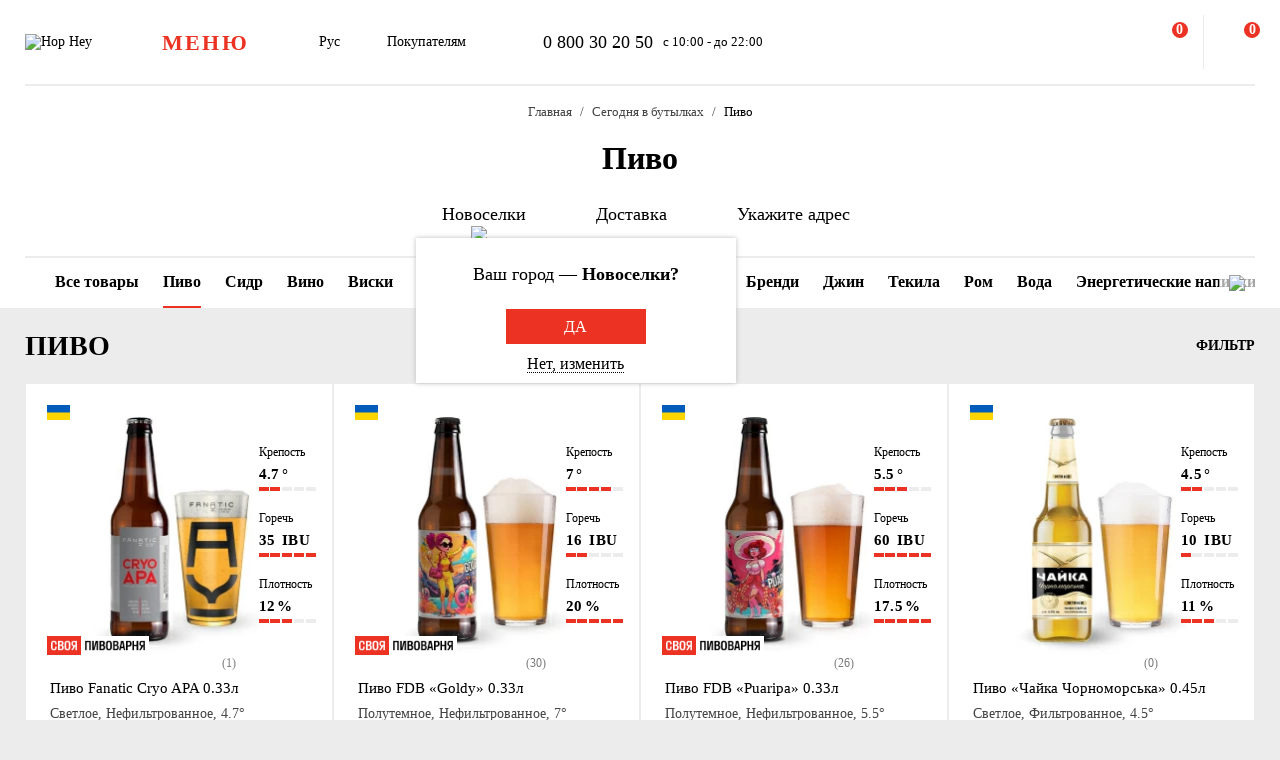

--- FILE ---
content_type: text/css
request_url: https://hophey.ua/local/templates/hophey/css/main.css?1767884494189318
body_size: 39404
content:
.product-own {
    margin-top: -19px;
}
.product .product-own {
    padding-left: 21px;
}
.product .product-own.own_brewery img, .product .product-own.own_cider_house img {
    height: 19px;
    max-height: unset;
    max-width: unset;
}
.product-own img {
    background-color: white;
    z-index: 1;
}

#location-city-list.location .top-list-cities .location-city-list-item {
    position: relative;
    display: inline-flex;
    align-items: center;
    padding: 6px 12px;
    width: auto;
}
#location-city-list .top-list-cities {
    gap: 12px 24px;
    padding: 16px;
}
#location-city-list .top-list-cities .location-city-list-item::after {
    content: "";
    position: absolute;
    inset: 0;
    border: 2px solid var(--color-red);
    transform: skew(-20deg);
    pointer-events: none;
    height: calc(100% - 4px);
    width: calc(100% - 4px);
}
#location-city-list .top-list-cities .location-city-list-item.active-city {
    color: white;
    font-weight: 700;
    z-index: 1;
}
#location-city-list .top-list-cities .location-city-list-item.active-city::after {
    background-color: var(--color-red);
    z-index: -1;
}
#location-city-list .location-city-list .location-city-list-item.active-city {
    color: red;
    font-weight: bold;
}
#location-city-list .popup-inner {
    padding: 24px;
}
#location-city-list .city-divider {
    border-top: 1px solid var(--color-red);
    padding-bottom: 16px;
}
#location-city-list .search-cities {
    display: flex;
    flex-direction: row;
    max-width: 450px;
    border: 1px solid red;
    padding: 6px;
    margin: auto;
    justify-content: space-between;
}
#location-city-list .popup-all-city-search {
    max-width: 450px;
}
#location-city-list .js-toggle-close {
    padding: 24px;
}
#location-city-list.popup .popup-body:not(.slim) {
    padding: 0 16px 16px 16px;
}
#location-city-list .search_all_city {
    margin-bottom: 16px;
}
.popup-all-city-search {
    cursor: pointer;
}
@media (max-width: 767.98px) {
    .product .product-own {
        margin-top: -25px;
        padding-left: 5px;
        padding-bottom: 10px;
    }
    .product .product-own.own_brewery img, .product .product-own.own_cider_house img {
        height: 15px;
        max-height: unset;
        max-width: unset;
    }
    .product-detail .product-own.own_brewery img, .product-detail .product-own.own_cider_house img {
        height: 19px;
        max-height: unset;
        max-width: unset;
    }
    .product-detail .product-own {
        margin-top: -20px;
        padding-left: 0px;
    }
}
.bx_register_resend_text, .bx_register_resend_action, .send-otp-login-form-popup .back_to_first {
    font-size: 0.9em;
}
span.d-flex.move-left {
    font-size: 28px;
    font-weight: 700;
}
.headline {
    position: sticky;
    background-color: var(--headline-bg);
    z-index: 4;
}
.headline:not(.headline-visible) {
    top: calc(-1 * var(--headline-height) - 20px);
}
.headline.headline-visible {
    top: 0;
}
.headline .headline-inner {
    height: var(--headline-height);
    padding: 15px 0;
    border-bottom: 2px solid var(--color-gray);
}
body.checkout-page .headline .headline-inner,
body.personal-page .headline .headline-inner,
.headline.simple .headline-inner,
body.scrolled .headline.headline-visible .headline-inner {
    border-bottom-color: transparent;
}
body.scrolled .headline.headline-visible {
    box-shadow: 0 0 16px rgb(0 0 0 / 16%);
}
.headline .headline-item {
    align-items: center;
}
.headline .common-info > *:not(:last-child) {
    margin-right: 30px;
}
.headline .contacts-phone + .contacts-schedule {
    margin-left: 10px;
}
.headline-sidebar-menu .contacts-phone + .contacts-schedule {
    margin-left: 10px;
}
.headline .headline-btn {
    position: relative;
    width: 32px;
}
.headline .headline-btn .headline-btn-counter {
    position: absolute;
    right: -7px;
    height: 20px;
    min-width: 20px;
    color: rgb(255 255 255);
    padding: 0 4px;
    line-height: 1;
    background-color: var(--color-red);
    border: 2px solid rgb(255 255 255);
    border-radius: 10px;
}
.headline-sidebar-menu .headline-sidebar-menu-group {
    padding-left: var(--sidebar-padding);
    padding-right: var(--sidebar-padding);
}
.headline-sidebar-menu .headline-sidebar-menu-group:first-child {
    padding-top: var(--sidebar-padding);
}
.headline-sidebar-menu .headline-sidebar-menu-group:last-child {
    padding-bottom: var(--sidebar-padding);
}
.headline-sidebar-menu .headline-sidebar-menu-group:not(:first-child) {
    padding-top: 18px;
}
.headline-sidebar-menu .headline-sidebar-menu-group:not(:last-child) {
    margin-bottom: 9px;
    padding-bottom: 24px;
}
.headline-sidebar-menu .headline-sidebar-language-list {
    border-bottom: 2px solid var(--color-gray);
}
.headline-sidebar-menu .headline-sidebar-language-item {
    position: relative;
    bottom: -2px;
    padding-bottom: 8px;
    line-height: 1.3em;
}
.headline-sidebar-menu .headline-sidebar-language-item:not(:last-child) {
    margin-right: 20px;
}
.headline-sidebar-menu span.headline-sidebar-language-item {
    border-bottom: 2px solid var(--color-red);
}
.headline-sidebar-menu a.headline-sidebar-language-item {
    border-bottom: 2px solid var(--color-gray);
}
.headline-sidebar-menu .headline-main-menu-item:not(:last-child) {
    border-bottom: 2px solid var(--color-gray);
}
.headline-sidebar-menu .headline-main-menu-item-inner {
    align-items: center;
    width: 100%;
    padding: 15px 0;
    font-size: 1.15em;
    line-height: 1.25;
    letter-spacing: 0.03em;
}
.headline-sidebar-menu .headline-main-menu-item-inner.js-toggle-class {
    cursor: pointer;
}
.headline-sidebar-menu .headline-main-menu-link.btn-vector {
    height: 37px;
    width: 88px;
    padding: 6px 0 11px;
    line-height: 1;
}
.headline-sidebar-menu .headline-main-menu-sub-list-group:not(:last-child) {
    margin-bottom: 24px;
}
.headline-sidebar-menu .headline-main-menu-sub-list-parent {
    margin-bottom: 10px;
    font-size: 1.15em;
    line-height: 1.1em;
}
.headline-sidebar-menu .headline-main-menu-sub-item {
    padding: 6px 0;
    line-height: 1.3em;
}
.headline-sidebar-menu .headline-sidebar-contacts {
    margin-top: 9px;
}
.headline-sidebar-menu .headline-common-menu-group:not(:last-child) {
    margin-bottom: 18px;
}
.headline-sidebar-menu .headline-common-menu-item {
    padding: 6px 0;
}
.headline-sidebar-menu .headline-common-menu-item.headline-common-menu-parent {
    margin-bottom: 4px;
    font-size: 1.15em;
    line-height: 1.25em;
}
.headline-sidebar-menu .headline-common-menu-item:not(.headline-common-menu-parent) {
    font-size: 1em;
    line-height: 1.2em;
}
header .head-page-info, .header .head-page-info {
    background-color: rgb(255 255 255);
}
header .head-breadcrumbs-inner, .header .head-breadcrumbs-inner {
    padding: 18px 0;
}
header .head-breadcrumbs-item, .header .head-breadcrumbs-item {
    font-size: 0.95em;
    line-height: 1.25em;
}
header .head-breadcrumbs-item:not(:last-child):after, .header .head-breadcrumbs-item:not(:last-child):after {
    padding: 0 8px;
    color: var(--color-dark-gray);
    font-size: 0.95em;
    line-height: 1;
    content: "/";
}
header .head-page-title:last-child, .header .head-page-title:last-child {
    padding-bottom: 18px;
}
header .head-page-title-inner, .header .head-page-title-inner {
    padding-bottom: 4px;
}
header .head-location-inner, .header .head-location-inner {
    padding: 20px 0;
}
header .head-location-inner.detail_page_padding {
    padding: 0 0 31px 0;
}
header .head-location-item:not(:last-child), .header .head-location-item:not(:last-child) {
    margin-right: 24px;
}

.footline .contacts-phone {
    font-size: 1.86em;
    line-height: 1.3em;
}
.footline .contacts-schedule {
    margin-top: 4px;
    font-size: 1em;
    line-height: 1.3em;
}
.footline .request-call {
    margin-top: 8px;
    font-size: 1.15em;
    line-height: 1.25em;
}
.footline .socials-item:not(:last-child) {
    margin-right: 16px;
}
.footline .footline-mailto-link {
    margin-top: 8px;
    font-size: 1.29em;
    line-height: 1.3em;
}
.footline .footline-menu-header {
    align-items: center;
    padding: 12px 0;
}
.footline .footline-menu-item {
    padding: 6px 0;
    font-size: 1.15em;
    line-height: 1.25em;
}
.footline.simple .footline-bottom {
    padding: 6px 0;
}
.footline:not(.simple) .footline-bottom {
    padding: 6px 0;
    border-top: 2px solid var(--color-gray);
}
.footline .footline-devs-copyright-item {
    align-items: center;
}
.footline .footline-devs-link {
    height: 12px;
    width: auto;
    margin-left: 12px;
}

button.confirm-change {
    min-width: 100px;
    height: 50px;
}

.location .location-default-answers {
    margin-top: 24px;
}
.location .location-default-answer-btn {
    padding: 16px;
    font-size: 1.15em;
    line-height: 1.2em;
}
.location .location-default-answer-btn:not(:last-child) {
    margin-right: 20px;
}
.location .location-city-list {
    align-content: space-between;
    height: 100%;
    width: 100%;
}
.location .location-city-list-item {
    padding: 8px 0;
    font-size: 1.15em;
    line-height: 1.25em;
}
#location-city-list .location-city-list {
    display: none;
}
@media (min-width: 865px) {
    #location-city-list .location-city-list.column_865 {
        display: flex;
    }
}
@media (min-width: 675px) {
    #location-city-list.popup .popup-inner {
        height: 555px;
        scrollbar-width: thin;
    }
}
@media (min-width: 675px) and (max-width: 864px) {
    #location-city-list .location-city-list.column_675_864 {
        display: flex;
    }
}
@media (max-width: 674px) {
    #location-city-list .location-city-list.column_674 {
        display: flex;
    }
    #location-city-list.popup .popup-inner {
        height: 100%;
    }
}
@media (max-width: 420px) {
    #location-city-list .location-city-list-column {
        width: 50%;
    }
}
@media (min-width: 640px) {
    /*.location .location-city-list-wrapper {
        max-height: 430px;
        max-width: 520px;
    }*/
    .location .location-city-list-outer {
        height: 100%;
        width: 100%;
    }
    .location .location-city-list-item {
        width: 140px;
    }
}

.delivery .delivery-type-list {
    margin-top: 12px;
}
.delivery .delivery-type-item {
    min-height: 166px;
    width: 160px;
    padding: 16px;
}
.delivery .delivery-type-item:not(:last-child) {
    margin-right: 20px;
}
.delivery .delivery-type-item-picture {
    height: 96px;
    width: 96px;
}
.delivery .delivery-type-item-title {
    margin-top: 18px;
    font-size: 1.15em;
    line-height: 1.25em;
}
.not-full-address {
    width: 250px;
    height: 250px;
}
.not-full-address .popup-body {
    padding-left: var(--sidebar-padding);
    padding-right: var(--sidebar-padding);
}
.catalog-page .catalog-top-panel .catalog-panel-inner, .catalog-page .catalog-bottom-panel .catalog-panel-inner {
    border-top: 2px solid var(--color-gray);
}
.catalog-page .catalog-top-panel .catalog-panel-inner {
    margin-top: 10px;
}
.catalog-top-panel .panel-icon, .catalog-bottom-panel .panel-icon {
    height: 18px;
    width: 18px;
    margin-right: 8px;
}
.catalog-items-list {
    margin: calc(20px + var(--product-list-item-padding)) 0;
}
.catalog-page .catalog-items-list .product-list {
    /*serg dirty hands*/
    margin: 20px 0 20px 0;
}
.catalog-filter .catalog-filter-clean-all {
    font-size: 1.1em;
    line-height: 1.25em;
}
.catalog-filter .catalog-filter-top-params {
    margin: 0 var(--sidebar-padding);
}
.catalog-filter .catalog-filter-top-params-list {
    margin-bottom: 12px;
}
.catalog-filter .catalog-filter-top-params-list[class*=" scrollbar-"] {
    overflow-x: auto;
    overflow-y: hidden;
}
.catalog-filter .catalog-filter-top-params-item {
    margin-bottom: 6px;
    padding: 16px 0 8px;
    font-size: 1.15em;
    line-height: 1.25em;
    border-bottom: 2px solid;
    transition: all 0.3s ease;
    cursor: pointer;
}
.catalog-filter .catalog-filter-top-params-item:not(:last-child) {
    margin-right: 32px;
}
.catalog-filter .catalog-filter-top-params-item:not(.catalog-filter-top-params-item-selected) {
    color: var(--color-red);
    border-bottom-color: transparent;
}
.catalog-filter .catalog-filter-top-params-item.catalog-filter-top-params-item-selected {
    color: rgb(0 0 0);
    border-bottom-color: var(--color-red);
    cursor: default;
}
.catalog-filter .catalog-filter-top-params-item.disabled {
    cursor: not-allowed;
    color: var(--color-gray);
}
.catalog-filter .catalog-filter-params {
    margin: 0 var(--sidebar-padding);
    padding-bottom: 52px;
    border-top: 2px solid var(--color-gray);
}
.catalog-filter .catalog-filter-param {
    padding: 16px 0;
    border-bottom: 2px solid var(--color-gray);
}
.catalog-filter .catalog-filter-param-inner {
    align-items: center;
}
.catalog-filter .catalog-filter-param-link {
    font-size: 1.15em;
    line-height: 1.25em;
}
.catalog-filter .catalog-filter-param-selected {
    margin-right: 24px;
    padding-left: 16px;
    cursor: default;
}
.catalog-filter .catalog-filter-param-selected-preview {
    align-items: center;
    max-width: 150px;
}
.catalog-filter .catalog-filter-param-selected .catalog-filter-clean {
    height: 14px;
    width: 14px;
    margin-left: 8px;
}
.catalog-filter .catalog-filter-sub-item:not(:last-child) {
    margin-bottom: 12px;
}
/* serg dirty hands */
.catalog-filter .catalog-filter-sub-item.disabled {
    color: var(--color-gray);
}
.catalog-filter .catalog-filter-sub-item.disabled .checkbox-title {
    cursor: not-allowed;
}

.catalog-filter .catalog-filter-sub-item.disabled .checkbox-title:before {
    border-color: var(--color-gray);
}

/* end */

.search .search-dashboard, .search .search-results {
    position: relative;
    padding-top: 24px;
}
.search .search-dashboard > *:not(:last-child) {
    margin-bottom: 24px;
}
.search .sidebar-inner {
    padding-bottom: 32px;
}
.search .search-form {
    margin-top: 8px;
    border-bottom: 2px solid var(--color-gray);
}
.search input[type="search"] {
    height: 100%;
    width: 100%;
    padding: 24px 0;
    font-size: 1.75em;
    line-height: 1.25em;
}
.search .search-title {
    margin-bottom: 16px;
    font-size: 1.15em;
    line-height: 1.25em;
}
.search .search-top-item {
    height: 35px;
    margin-bottom: 15px;
    padding: 9px 24px;
}
.search .search-top-item:not(:last-child) {
    margin-right: 10px;
}
.search .search-history-item {
    align-items: center;
    display: none;
}
.search .search-history-item:nth-child(-n+3){
    display: inherit;
}
.search .search-history-item:nth-child(3){
    margin-bottom: 0px;
}
.search .search-history-item:not(:last-child) {
    margin-bottom: 16px;
}
.search .search-history-remove {
    cursor: pointer;
}
.search .search-history-link {
    margin-left: 8px;
}
.search .search-results {
    transition: all 0.3s ease;
}
.search .search-results:not(.active), .search .search-results.active ~ * {
    display: none;
}
.search .search-result-total-link {
    margin-top: 24px;
    font-size: 1.1em;
    line-height: 1.25em;
}
.search .search-result-total-link > *:not(:last-child) {
    margin-right: 5px;
}

.favorite-products-list {
    padding-bottom: 40px;
}
.favorite-products-list .product .product-remove-from-favorites {
    display: flex;
    height: 32px;
    width: 32px;
    margin-right: 20px;
}

.mainpage-tops {
    padding: 10px 0 58px;
}
.mainpage-tops .mainpage-top-sections-list {
    margin: -5px;
}
.mainpage-tops .mainpage-top-sections-item {
    padding: 5px;
}
.mainpage-tops .mainpage-top-sections-item-inner {
    height: 100%;
    width: 100%;
}
.mainpage-tops .mainpage-top-sections-item-title {
    justify-content: center;
    font-size: 2.3em;
    line-height: 1.25em;
    letter-spacing: 0.03em;
}
.mainpage-tops .mainpage-top-sliders {
    width: 100%;
    max-width: 495px;
}
.mainpage-tops .mainpage-top-sliders-item {
    position: relative;
    width: 100%;
}
.mainpage-tops .mainpage-top-sliders-item:not(:last-child) {
    margin-bottom: 30px;
}
.mainpage-tops .mainpage-top-sliders-item-title {
    position: absolute;
    top: 24px;
    left: 24px;
    max-width: calc(100% - 48px);
    font-size: 1.24em;
    line-height: 1;
    letter-spacing: 0.03em;
    z-index: 1;
    cursor: default;
}
.sections-list .sections-item {
    width: 100%;
}
.sections-list .sections-item-picture {
    justify-content: center;
    width: 100%;
}
.scroll-to-top {
    position: fixed;
    transition: all 0.3s ease;
}
.icon-available-store {
    background-image: url(../images/icons/mdi_shop-location-outline.svg);
}
.icon-radio-check.active {
    background-image: url(../images/icons/check_radio.svg);
}
.icon-radio-check:not(.active) {
    background-image: url(../images/icons/check_no_radio.svg);
}
.available-text.active .icon-available-check {
    background-image: url(../images/icons/check_available.svg);
}
.available-text.ends .icon-available-check {
    background-image: url(../images/icons/check_no_available.svg);
}
.button-show-available-store {
    padding-top: 19px;
    align-items: center;
}
.button-show-available-store span {
    margin-right: 4px;
}
.button-show-available-store a {
    font-size: 16px;
    font-weight: 300;
    border-bottom: 1px dashed;
}
.button-show-available-store [class^="icon-"].icon-md {
    height: 26px;
    width: 26px;
}
.available-store [class^="icon-"].icon-md {
    width: 12px;
    height: 16px;
    margin-right: 10px;
    cursor: pointer;
}
.available-store .available-item-courier [class^="icon-"].icon-md {
    cursor: default;
}
.available-store .available-text [class^="icon-"].icon-md {
    width: 12px;
    height: 12px;
    margin-right: 5px;
}
.popup.available-store .popup-body:not(.slim) {
    padding: 15px 20px 20px 20px;
    scrollbar-width: thin;
}
.available-store .available-store-item {
    margin-top: 12px;
}
.available-store .popup-block-title {
    font-size: 14px;
    font-weight: 700;
    line-height: 17.64px;
}
.available-store .location-available-store-list-group:not(:first-child) {
    padding-top: 20px;
}
.available-store .name-store {
    font-size: 14px;
    font-weight: 400;
    line-height: 16px;
}
.available-store .work-store {
    font-size: 12px;
    font-weight: 300;
    padding-top: 2px;
}
.available-store .available-text {
    font-size: 12px;
    font-weight: 400;
    line-height: 13px;
    align-items: center;
}
.available-store .js-toggle-class, .available-store .available-item-courier {
    padding-right: 7px;
}
.available-store .available-item-courier a {
    cursor: default;
}
.available-store .available-text.active {
    color: #2B9D76;
}
.available-store .available-text.ends {
    color: #FFB800;
}
.available-store .available-text.not {
    color: #999999;
}
.popup.available-store .popup-title {
    font-size: 20px;
    line-height: 25.2px;
    min-height: 54px;
    padding: 15px 35px 14px 20px;
    background-color: #EDECEC;
    align-items: center;
}
#location-available-store .text-bold .title-name-city {
    font-weight: 400;
}
#location-available-store.popup {
    max-height: 665px;
}
.button-show-available-store a:hover {
    color: #EB3223;
}
@media (min-width: 768px) {
    header .head-breadcrumbs-inner, header .head-page-title-inner, .header .head-breadcrumbs-inner, .header .head-page-title-inner {
        align-items: center;
        justify-content: center;
    }

    .mainpage-tops .mainpage-top-sliders {
        margin-left: 20px;
    }
    .mainpage-tops .mainpage-top-sliders-item {
        height: 280px;
    }
    .sections-list {
        padding-bottom: 60px;
    }
    section + .sections-list {
        margin-top: 60px;
        margin-bottom: 60px;
    }
    .sections-list .sections-item {
        max-width: 25%;
        padding: 15px;
    }
    .sections-list .sections-item-title {
        margin-top: 20px;
        font-size: 1.3em;
        line-height: 1.3em;
    }

    .footline .footline-menu {
        width: var(--footline-menu-width);
    }
    .footline .footline-menu:not(:last-child) {
        margin-right: var(--footline-menu-items-margin);
    }
    .footline .footline-bottom {
        align-items: center;
    }
    .footline .footline-devs-copyright {
        align-items: center;
        margin-left: auto;
    }
    .footline .footline-devs-copyright-item:not(:last-child) {
        margin-right: 60px;
    }
    .scroll-to-top {
        right: 25px;
        height: 44px;
        width: 44px;
    }
    body:not(.scrolled) .scroll-to-top {
        bottom: -50px;
    }
    body.scrolled .scroll-to-top {
        bottom: 97px;
    }
    .scroll-to-top:not(:hover) {
        opacity: 0.3;
    }
    .scroll-to-top:hover {
        opacity: 1;
    }
}
@media (min-width: 992px) {

    .basket .extra-sidebar .product-quantity-controls {
        height: 52px;
        width: 120px;
        padding: 8px;
    }
    .product[view-type="large-row"] .product-add-to-cart {
        height: 61px;
        width: 232px;
    }
    .product[view-type="large-row"] .product-quantity-controls {
        margin: 4.5px 0;
    }
    .orders-history .order-item-status {
        margin-left: auto;
    }
    .product-detail .product-detail-checkout-info {
        margin-top: 32px;
    }
    .checkout .checkout-inner {
        padding: 24px 0 60px;
    }
    .basket .product-quantity-input {
        font-size: 1.25em;
    }
    .product .product-controls .product-quantity-input {
        width: 36px;
    }
    .product-detail-bottom .product-detail-content {
        width: 100%;
    }
    section .product-detail-bottom .section-aside:not(.aside-xl) + .section-content {
        width: calc(100% - var(--aside-width) - var(--container-padding));
    }
    section .d-flex.flex-row-r > .section-aside:not(.arendodatelyam):not(.faq_page):not(.checkout-aside):not(.detail_news):not(.tenders_page):not(.vakancy_page) + .section-content {
        margin-right: var(--container-padding);
    }
    .product-detail .product-detail-inner {
        padding-bottom: 56px;
    }
    .product-detail .product-detail-checkout-info-title {
        margin-bottom: 12px;
    }
    section .d-flex.flex-row-r > .section-aside.arendodatelyam + .section-content,
    section .d-flex.flex-row-r > .section-aside.vakancy_page + .section-content,
    section .d-flex.flex-row-r > .section-aside.tenders_page + .section-content,
    section .d-flex.flex-row-r > .section-aside.detail_news + .section-content,
    section .d-flex.flex-row-r > .section-aside.checkout-aside + .section-content ,
    section .d-flex.flex-row-r > .section-aside.faq_page + .section-content{
        margin-right: var(--container-padding);
    }
    section .section-aside.aside-xl.arendodatelyam + .section-content,
    section .section-aside.aside-xl.vakancy_page + .section-content,
    section .section-aside.aside-xl.tenders_page + .section-content,
    section .section-aside.aside-xl.detail_news + .section-content,
    section .section-aside.aside-xl.checkout-aside + .section-content,
    section .section-aside.aside-xl.faq_page + .section-content {
        width: calc(100% - var(--aside-xl-width) - var(--container-padding));
    }
    section .section-aside.aside-xl.arendodatelyam,
    section .section-aside.aside-xl.vakancy_page,
    section .section-aside.aside-xl.tenders_page,
    section .section-aside.aside-xl.detail_news,
    section .section-aside.aside-xl.checkout-aside,
    section .section-aside.aside-xl.faq_page {
        max-width: var(--aside-xl-width);
    }

    .slider-controls.news-list_main {
        bottom: 12px;
    }
    .sections-list .sections-item-picture {
        height: 180px;
    }

    .footline .footline-inner {
        padding: 28px 0 40px;
    }
    .footline .footline-contacts {
        align-items: flex-start;
    }
    .footline .footline-contacts-item:not(:last-child) {
        margin-bottom: 30px;
    }
    .footline .footline-contacts-item {
        width: 100%;
    }
    .footline .footline-menu-head-title {
        font-size: 1.75em;
        line-height: 1.25em;
    }
}
@media (min-width: 1280px) {
    .mainpage-tops .mainpage-top-sections-list {
        height: calc(100% + 10px);
    }
    .mainpage-tops .mainpage-top-sections-item {
        height: 50%;
        width: 50%;
    }
    .mainpage-tops .mainpage-top-sections-item-inner {
        flex-direction: column;
        padding: 36px;
    }
    .mainpage-tops .mainpage-top-sections-item-picture {
        height: 120px;
        width: 120px;
    }
    .mainpage-tops .mainpage-top-sections-item-picture + .mainpage-top-sections-item-title {
        margin-top: 8px;
    }
}
@media (max-width: 1279.98px) {
    .order_page h1 {
        font-size: 24px;
    }
    .mainpage-tops .mainpage-top-sections-list {
        flex-direction: column;
    }
    .mainpage-tops .mainpage-top-sections-item-inner {
        padding: 30px;
    }
    .mainpage-tops .mainpage-top-sections-item-picture {
        height: 80px;
        width: 80px;
    }
    .mainpage-tops .mainpage-top-sections-item-title {
        font-size: 2.15em;
        line-height: 1.2em;
    }
}
@media (max-width: 991.98px) {

    .slider-controls.main_slider_button {
        bottom: 30px;
    }
    section .discount-detail .section-aside.aside-xl + .section-content {
        width: 100%;
    }

    section .section-aside:not(.aside-xl) + .product-detail-content.section-content {
        width: 100%;
    }
    .product-detail-bottom {
        margin-top: 2px;
    }
    .product-detail-content .accordeon-mobile  {
        margin-bottom: 2px;
    }
    .product-detail .product-detail-checkout-info-list {
        padding: 0 32px 32px;
    }
    .product-detail .product-detail-checkout-info-title > * {
        font-size: 1.45em;
        line-height: 1.25em;
        font-weight: var(--font-weight-regular) !important;
        text-transform: initial;
    }
    .product-detail .product-detail-checkout-info {
        margin-top: 40px;
    }
    .product-detail .product-detail-checkout-info-title {
        align-items: center;
        padding: 32px;
        font-size: 1em;
        line-height: unset;
    }
    .product-detail .product-detail-checkout-info-title, .product-detail .product-detail-checkout-info-list {
        background-color: rgb(255 255 255);
    }
    .accordeon-mobile .accordeon-btn {
        cursor: pointer;
    }
    .accordeon-mobile .accordeon-btn.active .icon-dropdown, .accordeon-mobile .accordeon-btn.active .icon-arrow-down {
        transform: rotate(180deg);
    }
    .accordeon-mobile .accordeon-area {
        transition: all 0.3s ease;
        overflow-y: auto;
        overflow-x: hidden;
    }
    .accordeon-mobile .accordeon-btn:not(.active) ~ .accordeon-area {
        max-height: 0;
    }
    .accordeon-mobile .accordeon-btn.active ~ .accordeon-area {
        max-height: 1000px;
    }
    .checkout .checkout-inner {
        flex-direction: column-reverse;
        padding: 24px 0 40px;
    }
    #user-basket .product .product-info-inner {
        min-height: 85px;
    }
    #user-basket .product .product-title {
        font-size: 13px;
    }
    .mainpage-tops .mainpage-top-sliders {
        max-width: 47%;
    }
    .mainpage-tops .mainpage-top-sliders-item .product {
        height: 280px;
    }
    .mainpage-tops .mainpage-top-sliders-item .slider-banner {
        height: auto; /*200px*/
    }
    .mainpage-tops .mainpage-top-sliders-item-title {
        top: 20px;
        left: 20px;
    }
    .sections-list .sections-item-picture {
        height: 80px;
    }
    .footline .footline-inner {
        flex-direction: column;
        padding: 40px 0 0;
    }
    .footline .footline-menu-list {
        margin-top: 32px;
        border-top: 2px solid var(--color-gray);
    }
    .footline .footline-menu:not(:last-child) {
        border-bottom: 2px solid var(--color-gray);
    }
    .footline .footline-menu-head-title {
        font-size: 1.25em;
        line-height: 1.25em;
    }
    .footline .footline-menu-collapse {
        height: 25px;
        width: 25px;
    }
    .footline .footline-menu-header.active .footline-menu-collapse {
        transform: rotate(180deg);
    }
    .footline .footline-menu-items-list {
        padding-bottom: 20px;
    }
    .footline .footline-menu-accordeon {
        transition: all 0.3s ease;
        overflow: hidden;
    }
    .footline .footline-menu-header:not(.active) ~ .footline-menu-accordeon {
        max-height: 0;
        opacity: 0.0001;
        visibility: hidden;
        pointer-events: none;
    }
    .footline .footline-menu-header.active ~ .footline-menu-accordeon {
        max-height: 1000px;
        opacity: 1;
        visibility: visible;
    }
    .footline .footline-phones {
        width: 30%;
    }
    .footline .footline-socials-list {
        width: calc(69% - 193px);
    }
    .footline .footline-menu-list {
        flex-direction: column;
    }
    .footline .footline-contacts-item:not(:last-child) {
        margin-bottom: auto;
    }
}
@media (max-width: 767.98px) {
    .popup.available-store .popup-body:not(.slim) {
        padding: 15px 14px 15px 12px;
    }
    .popup.available-store .popup-title {
        font-size: 13.3px;
        line-height: 16.75px;
        padding: 12px 35px 12px 10px;
    }
    .available-store .name-store {
        font-size: 13.3px;
        line-height: 14px;
    }
    .available-store .work-store {
        font-size: 10.5px;
    }
    .available-store .available-text {
        font-size: 10.5px;
        max-width: 90px;
        text-align: right;
    }
    #location-available-store {
        max-height: 100%;
    }
    header .head-location-inner.detail_page_padding {
        padding: 0 0 21px 0;
    }
    #checkout span.form-text.text-dark-gray {
        padding-top: 16px;
    }
    #checkout .field.js-get-otp-step {
        margin-bottom: 0px;
        margin-top: 16px;
    }
    .footline .footline-contacts-item:not(:last-child) {
        margin-bottom: 32px;
    }
    .footline .footline-phones {
        width: 45%;
    }
    .footline .footline-socials-list {
        justify-content: flex-end;
        width: 50%;
    }
    .favorite-products-list .product .product-remove-from-favorites {
        margin-left: 12px;
    }
    .mainpage-tops {
        flex-direction: column;
    }

    .mainpage-tops .mainpage-top-sliders {
        max-width: 495px;
    }
    .catalog-top-panel .catalog-filter {
        order: 1;
    }
    .catalog-top-panel .catalog-sort {
        order: 2;
    }
    .catalog-top-panel .catalog-sort .dropdown-btn {
        font-weight: var(--font-weight-bold);
        text-transform: uppercase;
    }
    .mainpage-tops .mainpage-top-sliders {
        margin-top: 30px;
    }
    .sections-list {
        padding-bottom: 40px;
    }
    section + .sections-list {
        margin-top: 40px;
        margin-bottom: 40px;
    }
    .sections-list .sections-item {
        max-width: 50%;
        padding: 10px;
    }
    .sections-list .sections-item-title {
        margin-top: 12px;
        font-size: 1em;
        line-height: 1.3em;
    }
    .footline:not(.simple) .footline-bottom {
        flex-direction: column;
    }
    .footline .footline-devs-copyright {
        flex-direction: column;
    }
    .footline .footline-copyright, .footline .footline-devs-copyright-item {
        padding: 8px 0;
    }
    .scroll-to-top {
        right: 12px;
        height: 32px;
        width: 32px;
        opacity: 1;
    }
    body:not(.scrolled) .scroll-to-top {
        bottom: -50px;
    }
    body.scrolled .scroll-to-top {
        bottom: 12px;
    }
}
@media (max-width: 520px) {

    .footline .footline-phones {
        width: 57%;
    }
    .footline .footline-socials-list {
        width: 43%;
    }
    .mainpage-tops {
        padding-top: 0;
    }
    .mainpage-tops .mainpage-top-sections-item-inner {
        justify-content: flex-start;
        padding: 20px;
    }
    .mainpage-tops .mainpage-top-sections-item-picture {
        margin-right: 8px;
    }
    .mainpage-tops .mainpage-top-sections-item-title * {
        font-weight: var(--font-weight-medium);
        text-align: left !important;
    }
	.favorite-products-list .product .product-remove-from-favorites {
		margin-right: 0;
		margin-left: 6px;
	}
}

section .section-header, section .section-footer {
    align-items: center;
}
section .section-title {
    letter-spacing: 0.03em;
}
section .section-subtitle {
    font-size: 1.75em;
    line-height: 1.25em;
}
section .section-content-column-header {
    margin-bottom: 12px;
}
section .section-aside {
    width: 100%;
}
section .section-footer-show-more > *:not(:last-child) {
    margin-right: 8px;
}
section .section-aside-sticky {
    position: sticky;
    top: var(--container-padding);
    z-index: 1;
}
section .section-top-controls > * {
    max-width: 200px;
}

.list .item {
    padding: var(--product-list-item-padding);
}
.list:not(.compact) .item {
    max-width: calc(100% / var(--list-item-row-count));
}
.list.compact .item {
    max-width: calc(100% / var(--list-item-compact-row-count));
}
.list .item-inner {
    padding: 16px;
}

.compact-list {
    margin: -12px;
}
.compact-list .compact-item {
    width: 100%;
    max-width: calc(100% / var(--compact-list-item-row-count));
    padding: 12px;
}

.product-list, .list {
    margin: var(--product-list-item-padding) calc(-1 * var(--product-list-item-padding));
}
.product-list .product[view-type="plate"] {
    padding: var(--product-list-item-padding);
}
 .product-list:not(.slider) .product[view-type="plate"] {
    max-width: calc(100% / var(--product-list-item-row-count));
}
.product-list.product-list-large:not(.slider) .product[view-type="plate"] {
    max-width: calc(100% / var(--list-item-row-count));
}
.product {
    width: 100%;
}
.product .product-inner {
    position: relative;
    height: 100%;
    width: 100%;
    background-color: rgb(255 255 255);
}
.product:not(:hover) .product-inner {
    overflow: hidden;
}
.product .product-card {
    height: 100%;
    width: 100%;
    transition: all 0.3s ease;
}
.product[view-type="plate"] .product-card {
    flex-direction: column;
    background-color: rgb(255 255 255);
}
.product[view-type="plate"]:hover .product-card {
    position: absolute;
    top: 0;
    left: 0;
}
.product-list.slider .product[view-type="plate"]:hover .product-card { position: relative; }
.product[view-type="row"] .product-card-main {
    align-items: center;
    height: 100%;
    width: 100%;
}
.product[view-type="plate"] .product-card-main {
    flex-direction: column;
    height: 100%;
    width: 100%;
}
.product[view-type="plate"] .product-info {
    height: 100%;
}
.product .product-stickers-list, .product-detail-inner .product-stickers-list {
    position: absolute;
    align-items: flex-start;
    justify-content: flex-start;
    z-index: 1;
}
.brewery .product .product-stickers-list, .product-detail-inner .product-stickers-list {
    left: 0;
}

.product-detail-inner .product-sticker:not(:last-child) {
    margin-bottom: 6px;
}

.product-flag {
    float: left;
    background-repeat: no-repeat;
    background-color: #fff;
}
.product-detail .product-flag {
    width: 29px;
    height: 24px;
    background-size: 29px;
}
.product .product-flag {
    width: 23px;
    height: 18px;
    background-size: 23px;
}


.country-bg-ukrayina, .country-bg-ukraina {
    background-image: linear-gradient(to bottom,
        #005BBB 50%,
        #FFD600 50%
    );
}
.country-bg-velikobritaniya, .country-bg-velykobrytaniya {
    position: relative;
    width: 35px;
    height: 18px;
    background: linear-gradient(180deg, transparent, transparent 7.4px, #c8102e 7.4px, #c8102e 11px, transparent 11px, transparent 100%), linear-gradient(90deg, transparent, transparent 16.5px, #c8102e 16.5px, #c8102e 20.15px, transparent 20.15px, transparent 100%), linear-gradient(180deg, transparent, transparent 6.15px, #FFF 6.15px, #FFF 12.15px, transparent 12.15px, transparent 100%), linear-gradient(90deg, transparent, transparent 15.4px, #FFF 15.4px, #FFF 21.4px, transparent 21.4px, transparent 100%), linear-gradient(26.56505deg, transparent, transparent 15.15px, #c8102e 15.15px, #c8102e 16.35px, transparent 17.35px, transparent 100%) 0 0/18.35px 100% no-repeat, linear-gradient(-26.56505deg, transparent, transparent 16.35px, #c8102e 16.35px, #c8102e 17.8px, transparent 17.8px, transparent 100%) 20.35px 0/17.35px 100% no-repeat, linear-gradient(26.56505deg, transparent, transparent 16.35px, #c8102e 16.35px, #c8102e 17.7px, transparent 17.7px, transparent 100%) 15.35px 9.15px/18.35px 100% no-repeat, linear-gradient(-26.56505deg, transparent, transparent 15.35px, #c8102e 15.35px, #c8102e 16.35px, transparent 17.35px, transparent 100%) 0 9.85px/18.35px 100% no-repeat, linear-gradient(27deg, transparent, transparent 14.35px, #FFF 14.35px, #FFF 18.15px, transparent 16.15px, transparent 100%), linear-gradient(153deg, transparent, transparent 14.5px, #FFF 14.5px, #FFF 18.15px, transparent 18.15px, transparent 100%), #012169;
}
.country-bg-italiya {
    background-image: linear-gradient(to right,
        #009246 33%,
        #FFF 33%,
        #FFF 66%,
        #ce2b37 66%
    );
}
.country-bg-ssha {
    background-size: 505px;
    background-position: 344px 192px;
}
.country-bg-germaniya, .country-bg-nimechchyna {
    background-image: linear-gradient(to bottom,
        #000000 33%,
        #dd0000 33%,
        #dd0000 66%,
        #ffce00 66%
    );
}
.country-bg-norvegiya, .country-bg-norvehiya {
    background:
        linear-gradient(to right, transparent 10px, #002868 10px 12px, transparent 12px),
        linear-gradient(to bottom, transparent 10px, #002868 10px 12px, transparent 12px),
        linear-gradient(to bottom, transparent 9px, #ffffff 9px 13px, transparent 13px),
        linear-gradient(to right, transparent 9px, #ffffff 9px 13px, transparent 13px),
        #ef2b2d;
}
.country-bg-niderlandy {
    background-image: linear-gradient(to bottom,
        #ae1c28 33%,
        #ffffff 33%,
        #ffffff 66%,
        #21468b 66%
    );
}
.country-bg-chekhiya {
    background: linear-gradient(to bottom, #fff 50%, #d7141a 50%);
}
.product-flag.country-bg-chekhiya:before {
    content: '';
    width: 0;
    height: 0;
    border-style: solid;
    border-width: 12px 0 12px 16px;
    border-color: transparent transparent transparent #11457e;
    position: absolute;
    left: 0;
    top: 0;
}
.country-bg-irlandiya {
    background-image: linear-gradient(to right,
        #169b62 33%,
        #ffffff 33%,
        #ffffff 66%,
        #ff883e 66%
    );
}
.country-bg-yaponiya {
    background: radial-gradient(circle closest-side, red, red 75%, white 0);
}
.country-bg-indiya {
    background-size: 505px;
    background-position: 490px 580px;
}
.country-bg-ispaniya {
    background-size: 505px;
    background-position: 490px 580px;
}



.product[view-type="plate"] .product-stickers-list, .product-detail-inner .product-stickers-list{
    flex-direction: column;
}
.product-detail-inner .product-sticker {
    padding: 5px;
    font-size: 16px;
    font-weight: 500;
    line-height: 14px;
}
.product[view-type="plate"] .product-sticker {
    padding: 2px 5px;
    font-size: 12px;
    line-height: 14px;
}
.product[view-type="row"] .product-sticker {
    padding: 8px 24px 12px;
    background-repeat: no-repeat;
    background-position: center;
    background-size: contain;
}
.product[view-type="large-row"] .product-sticker {
    padding: 0 5px;
    font-size: 1em;
    line-height: 1.3em;
}
.product[view-type="plate"] .product-sticker:not(:last-child) {
    margin-bottom: 4px;
}
.product[view-type="row"] .product-sticker {
    font-weight: var(--font-weight-bold);
    background-image: url("../images/icons/sticker-bg-new.svg");
}
.product[view-type="row"] .sticker-bg-new {
    font-weight: var(--font-weight-bold);
    background-image: url("../images/icons/sticker-bg-new.svg");
}
.product[view-type="row"] .sticker-bg-hit {
    font-weight: var(--font-weight-bold);
    background-image: url("../images/icons/sticker-bg-hit.svg");
}
.product[view-type="large-row"] .sticker-bg-new {
    font-weight: var(--font-weight-bold);
    background-color: rgb(43 157 118);
}
.product[view-type="large-row"] .sticker-bg-hit {
    font-weight: var(--font-weight-bold);
    background-color: rgb(254 207 43);
}
.product[view-type="large-row"] .sticker-bg-import {
    font-weight: var(--font-weight-bold);
    background-color: rgb(36 128 194);
}
.product[view-type="large-row"] .sticker-bg-discount {
    font-weight: var(--font-weight-bold);
    background-color: rgb(236 49 33);
}
.product[view-type="large-row"] .sticker-bg-second-kg-discount {
    font-weight: var(--font-weight-bold);
    background-color: rgb(236 49 33);
}
.product[view-type="row"] .sticker-bg-import {
    background-image: url("../images/icons/sticker-bg-import.svg");
}
.product[view-type="row"] .sticker-bg-discount {
    background-image: url("../images/icons/sticker-bg-discount.svg");
}
.product[view-type="row"] .sticker-bg-second-kg-discount {
    background-image: url("../images/icons/sticker-bg-kg-discount.svg");
}
.product[view-type="plate"] .sticker-bg-new, .product-detail-inner .sticker-bg-new {
    background-color: rgb(43 157 118);
}
.product[view-type="plate"] .sticker-bg-hit, .product-detail-inner .sticker-bg-hit {
    background-color: #FFB800; /* rgb(254 207 43);*/
}
.product[view-type="plate"] .sticker-bg-online, .product-detail-inner .sticker-bg-online {
    background-color: #2380EB;
}
.product[view-type="plate"] .sticker-bg-import, .product-detail-inner .sticker-bg-import {
    background-color: rgb(36 128 194);
}
.product[view-type="plate"] .sticker-bg-discount, .product-detail-inner .sticker-bg-discount {
    background-color: rgb(236 49 33);
}
.product[view-type="plate"] .sticker-bg-second-kg-discount, .product-detail-inner .sticker-bg-second-kg-discount {
    background-color: #EC3122;
}
.product[view-type="plate"] .sticker-bg-share, .product-detail-inner .sticker-bg-share {
    background-color: #EC3122;
}
.product .product-floating-controls {
    position: absolute;
    z-index: 1;
    transition: all 0.3s ease;
}
.product[view-type="plate"] .product-floating-controls-item {
    height: 32px;
    width: 32px;
    padding: 6px;
}
.product .product-picture {
    justify-content: center;
}
.product[view-type="plate"] .product-picture {
    height: 238px;
    width: 238px;
    margin: 33px auto 0;
}
.product .product-info-inner {
    flex-direction: column;
    display: table-cell;
}
.product .product-text {
    height: 82px;
}
.product .product-title {
    font-size: 1.05em;
    line-height: 1.45em;
}
.product .product-title + .product-preview-info {
    margin-top: 6px;
}
.product .product-info-bottom {
    justify-content: flex-end;
    height: 100%;
    margin-top: 17px;
}
.product .rating {
    width: 100%;
    margin-bottom: 10px;
}
.product .product-controls {
    align-items: flex-end;
}

.product-controls .product-prices {
	margin-bottom: 7px;
}
.product-controls .product-price {
    align-items: flex-end;
}
.product .product-price-current {
    font-size: 2em;
    line-height: 1;
}
.product .product-prices small {
    font-size: 15px;
    line-height: 1.5em;
}
.product .product-price-currency {
    font-size: 0.85em;
    line-height: 1.5em;
}
.product .product-load-next-page {
    height: 100%;
    width: 100%;
}
.product .product-load-next-page-picture {
    height: 84px;
    width: 84px;
}
.product .product-load-next-page-title {
    margin-top: 14px;
    font-size: 1.7em;
    line-height: 1.3em;
}
.product[view-type="row"] .product-show-on-hover {
    display: none; /* temporary */
}
.product[view-type="plate"]:hover .product-show-on-hover {
    opacity: 1;
    visibility: visible;
}
.product .product-footer {
    padding: 0 20px 20px;
}
.product .product-params-item:not(:last-child) {
    margin-right: 27px;
}
.product .product-params-item-title {
    font-size: 0.87em;
    line-height: 1.3em;
}
.product .product-params-item-value {
    font-size: 1.3em;
    line-height: 1.3em;
    letter-spacing: 0.03em;
}
.product .product-add-to-cart {
    height: 52px;
    width: 52px;
}
.product .product-preview-text {
    margin-top: 16px;
    font-size: 0.95em;
    line-height: 1.25em;
}
.product-list .product[view-type="large-row"] {
    padding: 1px;
}
.product[view-type="large-row"] .product-info {
    padding: 0;
}
.product[view-type="large-row"] .product-floating-controls-item {
    height: 32px;
    width: 32px;
    padding: 6px;
}
.product[view-type="large-row"] .product-title {
    font-size: 1.75em;
    line-height: 1.25em;
}
.product[view-type="large-row"] .rating {
    margin-top: 20px;
    margin-bottom: 0;
}
.product[view-type="large-row"] .product-controls {
    margin-top: 32px;
}
.product[view-type="large-row"] .product-controls > *:not(:last-child) {
    margin-right: 24px;
}
.product[view-type="large-row"] .product-prices small {
    font-size: 17px;
    line-height: 24px;
}
.product[view-type="large-row"] .product-price-current {
    font-size: 2.6em;
}
.product[view-type="large-row"] .product-add-to-cart {
    font-size: 1.25em;
    line-height: 1.25;
    letter-spacing: 0.05em;
}
.product[view-type="large-row"] .product-params-list {
    max-width: 275px;
    margin-top: 32px;
}
.product[view-type="large-row"] .product-preview-text {
    margin-top: 24px;
}
.product-list:not(.slider) .product[view-type="plate"]:hover .product-card, .product-custom-list:not(.slider) .product[view-type="plate"] .product-card {
    height: unset;
    box-shadow: 0px 10px 14px rgba(86, 86, 86, 0.3);
    z-index: 2;
}
.product-custom-list:not(.slider) .product[view-type="plate"]:hover .product-card {
    position: unset;
}
.product-custom-list:not(.slider) .product[view-type="plate"] .product-card-main {
    height: auto;
}
.product-list.slider .product-footer {
    display: none;
}
.slider .product[view-type="row"] .product-picture {
    height: 144px;
    width: 144px;
}
.slider .product[view-type="plate"] {
    flex: 0 0 auto;
}
.slider:not(.slider-initialized) .product[view-type="plate"] {
    width: calc(var(--container-inner-width) / var(--product-list-item-row-count))
}
.results-list .product .product-stickers-list {
    display: none; /* temporary */
}
.results-list .product .product-picture {
    height: 100px;
    width: 100px;
}
.results-list .product .product-info-inner {
    width: 100%;
}
.results-list .product .product-title {
    font-size: 1.15em;
    line-height: 1.25em;
}
.results-list .product {
    border-top: 2px solid var(--color-gray);
    border-left: 2px solid var(--color-gray);
    border-right: 2px solid var(--color-gray);
}
.results-list .product:last-child {
    border-bottom: 2px solid var(--color-gray);
}
.results-list .product .rating {
    display: none;
}
.product-controls .product-price > *:not(:last-child) {
    margin-right: 5px;
}
.product-controls .product-price-old ~ .product-price-current {
    color: var(--color-red);
}
.product-controls .product-add-to-cart:hover {
    opacity: 0.8;
}
.product-controls .product-quantity-controls {
    height: 52px;
    width: auto;
    padding: 10px;
}
.product-controls .product-quantity-control {
    height: 32px;
    width: 32px;
}
.product .product-controls .product-quantity-control.icon-trash {
    height: 20px;
    width: 32px;
    margin-top: 5px;
}
.product-detail .product-controls .product-quantity-control.icon-trash {
    height: 25px;
    width: 32px;
    margin-top: 0px;
}
.js-quantity-plus[disabled="disabled"] {
    opacity: 0.5;
    cursor: default;
}
.product-controls .product-quantity-input {
    font-size: 1.3em;
    line-height: 1;
}
.product-params-list .product-params-item-value {
    margin-top: 6px;
}
.product-params-list .product-params-item-measure {
    margin-left: 2px;
}
.product-params-list .product-params-scale {
    margin: 6px -1px 0
}
.product-params-list .product-params-scale-item-bar {
    height: 4px;
    width: 100%;
}
.product-params-list .product-params-scale-item-bar:not(:last-child) {
    margin: 0 1px;
}
.product-params-list .product-params-scale input:not(:checked) ~ .product-params-scale-item-bar {
    background-color: var(--color-gray);
}
.product-params-list .product-params-scale input:checked ~ .product-params-scale-item-bar {
    background-color: var(--color-red);
}
.product-params-list .product-params-scale input {
    display: none;
}

.product .product-params-list.new-params-list {
    flex-direction: column;
    width: 58px;
    position: absolute;
    right: 15px;
    top: 61px;
}
.product .new-params-list .product-params-item:not(:last-child) {
    margin-right: 0px;
    margin-bottom: 20px;
}
.product .new-params-list .product-params-item-title {
    font-weight: 300;
    font-size: 11.9px;
    line-height: 14.99px;
}
.product .new-params-list .product-params-item-value {
    font-size: 14.7px;
    line-height: 18.58px;
    font-weight: 500;
}
.product-params-list.new-params-list .product-params-scale {
    margin: 4px 0px 0;
}

.product.not-available .product-selection.move-right {
    padding-left: 10px;
}
.product.not-available .product-controls {
    align-items: baseline;
}
.product.not-available .product-selection.move-right span {
    font-size: 14px;
    font-weight: 400;
    line-height: 17.64px;
    color: #444444;
}
.product.not-available .product-stickers-list,
.product.not-available .product-info-inner,
.product.not-available .product-prices,
.product.not-available .product-preview-text,
.product.not-available .product-params-list,
.product.not-available .product-picture,
.product.not-available .product-own,
.product.not-available .product-floating-controls {
    opacity: 45%;
}

.product .video-youtube {
    position: absolute;
}
.product .video-icon {
    height: 20px;
    width: 27px;
    position: absolute;
    background-image: url(/local/templates/hophey/images/icons/ri_youtube-line.svg);
    bottom: 50px;
    background-repeat: no-repeat;
    background-size: 27px;
}
@media (max-width: 767.98px) {

    .product .video-icon {
        height: 16px;
        width: 20px;
        bottom: 55px;
        background-size: 20px;
    }
    .product-detail .product-flag {
        width: 23px;
        height: 18px;
        background-size: 23px;
    }
    .product-detail-inner .product-sticker:not(:last-child) {
        margin-bottom: 4px;
    }
    .product-detail-inner .product-sticker {
        padding: 2px 5px;
        font-size: 12px;
    }

    .product.not-available .product-selection.move-right span {
        font-size: 9.1px;
        line-height: 11.46px;
    }
    .product .product-params-list.new-params-list {
        width: 41px;
        right: 3px;
        top: 18px;
    }
    .product[view-type="plate"] .product-picture.new-list-params_padding {
        margin-top: 35px;
    }
    .product .product-params-list.new-params-list.new-list-params_padding {
        top: 45px;
    }
    .product-params-list.new-params-list .product-params-scale-item-bar {
        height: 3px;
    }
    .product-params-list.new-params-list .product-params-scale {
        margin: 3px 0px 0;
    }
    .product-params-list.new-params-list .product-params-item-value {
        margin-top: 2px;
    }
    .product .new-params-list .product-params-item:not(:last-child) {
        margin-right: 0px;
        margin-bottom: 7px;
    }
    .product .new-params-list .product-params-item-title {
        font-size: 8.4px;
        line-height: 10.58px;
    }
    .product .new-params-list .product-params-item-value {
        font-size: 11.9px;
        line-height: 14.99px;
    }
}
@media (min-width: 768px) {

    section .section-header {
        padding: 60px 0 24px;
    }
    section .d-flex:not(.flex-column) > .section-content-column:not(:last-child) {
        margin-right: 40px;
    }
    section .d-flex.flex-column > .section-content-column:not(:last-child) {
        margin-bottom: 24px;
    }
    section .section-top-controls > *:not(:last-child) {
        margin-right: 32px;
    }

    .product-list.slider {
        margin-bottom: 60px;
    }
    .product .product-floating-controls {
        top: 20px;
        right: 20px;
    }
    .product[view-type="plate"]:not(:hover) .product-show-on-hover {
        max-height: 0;
        opacity: 0.0001;
        visibility: hidden;
        pointer-events: none;
        overflow: hidden;
    }
    .product .product-info {
        padding: 24px;
    }
    .product .product-preview-info {
        font-size: 1em;
        line-height: 1.25em;
    }
    .product[view-type="row"] .product-sticker {
        font-size: 1.3em;
        line-height: 1;
    }
    .product .product-stickers-list {
        top: 21px;
    }
    .product[view-type="plate"] .product-stickers-list {
        left: 21px;
    }
    .product[view-type="row"] .product-stickers-list {
        right: 21px;
    }
    .product-custom-list .product:not(:hover) .product-footer {
        max-height: 100%;
        opacity: 1;
        visibility: visible;
        pointer-events: initial;
    }
    .results-list .product {
        padding: 24px;
    }
    .results-list .product .product-info {
        flex-direction: row;
        padding: 0 24px;
    }
    .results-list .product .product-info-inner {
        max-width: 276px;
        margin-right: auto;
    }
    .results-list .product .product-info-bottom, .results-list .product .product-controls {
        margin-top: 0;
    }
    .results-list .product .product-selection {
        margin-left: 40px;
    }
    .product[view-type="large-row"] .product-inner {
        padding: 24px;
    }
    .product[view-type="large-row"] .product-info {
        margin-left: 30px;
    }
    .product[view-type="large-row"] .product-floating-controls {
        top: 24px;
        right: 24px;
    }
    .product[view-type="large-row"] .product-picture {
        height: 366px;
        width: 366px;
    }
}
@media (max-width: 991.98px) {
    .product[view-type="large-row"] .product-add-to-cart {
        height: 52px;
        width: 145px;
    }
	.product-controls .product-price {
	  flex-direction: column;
	}
	.product-controls .product-price > :not(:last-child) {
		margin-right: 0;
	}
}
@media (max-width: 767.98px) and (min-width: 650px) {
    .product-list .product[view-type="large-row"] {
        width: 50%;
    }
    .product[view-type="large-row"] .product-title {
        min-height: 60px;
    }
}
@media (max-width: 767.98px) {
    .product .product-controls .product-quantity-control.icon-trash {
        margin-top: 0px;
        margin-left: 5px;
        width: 15px;
    }
	.product-controls .product-prices {
	  	margin-bottom:0;
	}
    section .section-header {
        padding: 40px 0 20px;
    }
    section .d-flex:not(.flex-column):not(.flex-mobile-column) > .section-content-column:not(:last-child) {
        margin-right: 24px;
    }
    section .d-flex.flex-column > .section-content-column:not(:last-child),
    section .d-flex.flex-mobile-column > .section-content-column:not(:last-child) {
        margin-bottom: 24px;
    }
    section .section-top-controls:not(.flex-column) > *:not(:last-child) {
        margin-right: 20px;
    }
    section .section-top-controls.flex-column > *:not(:last-child),
    section .section-top-controls.flex-mobile-column > *:not(:last-child) {
        margin-bottom: 20px;
    }

    .product-list.slider {
        margin-bottom: 40px;
    }
    .product[view-type="plate"] .product-picture {
        height: 125px;
        width: 100%;
        margin: 12px 0;
        padding: 0 12px;
    }
    .product .product-floating-controls {
        top: 12px;
        right: 12px;
    }
    .product .product-info {
        padding: 12px;
    }
    .product .product-preview-info {
        font-size: 0.75em;
        line-height: 1.2em;
    }
    .product .product-title {
        font-size: 0.95em;
        line-height: 1.2em;
        height: 48px;
        vertical-align: middle;
    }
    .product[view-type="plate"] .product-preview-info {
        font-size: 0.75em;
        line-height: 1.25em;
    }
    .product[view-type="plate"] .product-price-old {
        font-size: 0.8em;
        line-height: 1.8em;
    }
    .product[view-type="plate"] .product-price-old > * {
        font-weight: var(--font-weight-regular) !important;
    }
    .product[view-type="plate"] .product-price-current {
        font-size: 1.3em;
        line-height: 1em;
    }
    .product[view-type="plate"] .product-price-currency {
        font-size: 0.65em; /*0.75*/
        line-height: 1.25em;
    }
    .product[view-type="plate"] .product-add-to-cart {
        height: 32px;
        width: 32px;
    }
    .product .product-controls .product-quantity-control {
        height: 20px; /*16*/
        width: 25px; /*16*/
    }
	#search_results .product .product-controls .product-quantity-controls {
  		height: 60px;
	}
	#search_results .product .product-controls .product-quantity-control {
		height: 50px;
	}
    .product .product-load-next-page-picture {
        height: 60px;
        width: 62px;
    }
    .product .product-load-next-page-title {
        font-size: 0.95em;
        line-height: 1.25em;
    }
    .product[view-type="plate"]:not(:hover) .product-show-on-hover:not(.product-mobile-show-always) {
        max-height: 0;
        padding: 0;
        opacity: 0.0001;
        visibility: hidden;
        pointer-events: none;
        overflow: hidden;
    }
    .product[view-type="plate"] .product-stickers-list {
        top: 5px;
        left: 5px;
    }
    .product[view-type="row"] .product-stickers-list {
        top: 15px;
    }
    .product[view-type="row"] .product-stickers-list {
        right: 15px;
    }
    .product[view-type="large-row"] .product-inner {
        flex-direction: column;
        padding: 20px;
    }
    .product[view-type="large-row"] .product-info {
        margin-top: 20px;
    }
    .product[view-type="large-row"] .product-floating-controls {
        top: 20px;
        right: 20px;
    }
    .product[view-type="large-row"] .product-picture {
        height: 311px;
        width: 100%;
    }
    .product[view-type="large-row"] .product-controls {
        justify-content: space-between;
    }
}

.product-detail .product-detail-inner {
    position: relative;
}
.product-detail .product-detail-pictures {
    position: relative;
    height: calc(var(--product-detail-picture-cont-size) + 40px);
    padding-bottom: 40px;
}
.product-detail .product-detail-pictures-inner {
    height: 100%;
    width: 100%;
}
.product-detail .product-detail-picture {
    justify-content: center;
}
.product-detail .slider:not(.slider-initialized) .product-detail-picture {
    width: 100%;
}
.product-detail .product-detail-characteristics {
    margin-top: 4px;
}
.product-detail .rating {
    align-items: center;
    margin-top: 20px;
    margin-bottom: 20px;
}
.product-detail .discount-detail-product {
    padding: 15px 18px;
    border: 3px solid #EDECEC;
    margin-bottom: 20px;
}
.product-detail .discount-detail-product .discount-title,
#discount_info .discount-detail-product .discount-title {
    padding-bottom: 8px;
    font-weight: 700;
    font-size: 16px;
    line-height: 20.16px;
}
#discount_info .discount-detail-product .discount-title {
    padding-bottom: 12px;
}
#discount_info .discount-detail-product .discount-descript {
    padding-bottom: 12px;
    font-weight: 400;
    font-size: 14px;
    line-height: 17.64px;
}
.product-detail .discount-detail-product .discount-date {
    font-weight: 300;
    font-size: 13.3px;
    line-height: 16.75px;
    color: #444444;
}
#discount_info .discount-detail-product .discount-date {
    font-weight: 300;
    font-size: 14px;
    line-height: 17.64px;
    color: #444444;
}
#discount_info.popup {
    max-height: 805px;
    min-height: 219px;
}
.product-detail .discount-detail-product .discount-button {
    margin-left: 30px;
    border-bottom: 1px dashed;
    cursor: pointer;
}
.product-detail .product-controls {
    align-items: center;
}
.product-detail .product-price-old {
    font-size: 1.215em;
    line-height: 1.8em;
}
.product-detail .product-price-current {
    font-size: 2.575em;
    line-height: 1.195em;
}
.product-detail .product-price-current small {
    font-size: 20px;
    line-height: 32px;
}
.product-detail .product-selection {
    justify-content: center;
    width: 100%;
}
.product-detail .product-add-to-cart {
    height: 61px;
    width: 100%;
    font-size: 1.25em;
    line-height: 1.3em;
    letter-spacing: 0.05em;
}
.product-detail .product-controls .product-quantity-controls {
    height: 61px;
    width: 140px;
}
.product-detail .product-controls .product-quantity-input {
    max-width: 50px;
}
.product-detail .product-add-to-favorites {
    height: 32px;
    width: 32px;
    margin-left: 24px;
}
.product-add-to-favorites * {
	pointer-events: none;
}
.product-remove-from-favorites * {
	pointer-events: none;
}
.product-detail .product-params-list {
    margin-top: 32px;
}
.product-detail .product-params-item-title {
    font-size: 0.95em;
    line-height: 1.25em;
}
.product-detail .product-params-item-value {
    font-size: 1.6em;
    line-height: 1.25em;
    letter-spacing: 0.03em;
}
.product-detail .product-detail-preview-text {
    margin-top: 20px;
    font-size: 1em;
    line-height: 1.3em;
}
.product-detail-checkout-info-title {
    font-size: 1.15em;
    line-height: 1.3em;
}
.product-detail-checkout-info-item {
    font-size: 0.95em;
    line-height: 1.25em;
}
.product-detail-checkout-info-item span {
    line-height: 18px;
}
.product-detail-checkout-info-list > *:not(:last-child) {
    margin-bottom: 12px;
}
.product-detail-bottom .product-detail-description-title {
    align-items: center;
    padding: 32px;
    font-size: 26px;
}
.product-detail-bottom .product-detail-description {
    padding: 0 32px 32px;
}
.product-detail-bottom .product-detail-description-column:not(:last-child) {
    margin-right: 30px;
}
.product-detail-bottom .reviews {
    /*serge dirty hands*/
    margin-top: 40px;
    margin-bottom: 20px;
}
.product-detail-bottom .slider {
    /*serge dirty hands*/
    margin-bottom: 0px;
}
.product-detail-bottom .reviews-header {
    align-items: center;
    padding-bottom: 20px;
    border-bottom: 2px solid var(--color-gray);
}
.product-detail-bottom .reviews-footer {
    align-items: center;
    padding-top: 20px;
    border-top: 2px solid var(--color-gray);
}
.product-detail-bottom .reviews-link {
    font-size: 1.1em;
    line-height: 1.25em;
}
.product-detail-bottom .add-review {
    height: 52px;
    width: 100%;
    max-width: 151px;
    letter-spacing: 0.05em;
}
.product-detail .slider .slick-arrow {
    background-color: transparent;
}
.product-detail-bottom {
    margin-top: 40px;
}

.product-detail .video-youtube.to-768-hidden {
    margin-top: 14px;
}
.product-detail .video-youtube.from-768-hidden {
    margin-top: 24px;
}
@media (min-width: 768px) {

    .product-detail {
        background-color: rgb(255 255 255);
    }
    .product-detail .product-detail-title h1 {
        font-size: 2.3em;
        line-height: 1.25em;
    }
    .product-detail-bottom .reviews {
        padding: 32px;
    }
    .product-detail .product-selection {
        max-width: 232px;
        margin-left: 24px;
    }
    .product-detail .product-params-item {
        max-width: 60px;
    }
    .product-detail .product-params-item:not(:last-child) {
        margin-right: 52px;
    }
    .product-detail-bottom .product-detail-content .section-title {
        font-size: 1.86em;
        line-height: 1.27em;
    }
    .product-detail-bottom .reviews-body {
        padding: 32px 0;
    }
    .product-detail .product-detail-pictures {
        width: var(--product-detail-picture-cont-size);
    }
    .product-detail .product-detail-info {
        margin-left: 30px;
    }
}
@media (max-width: 487.98px) {
    .video-youtube iframe {
        height: 197px !important;
    }
}
@media (max-width: 992px) {
    .product-detail .video-youtube.to-768-hidden {
        margin-bottom: 56px;
    }
}
@media (max-width: 767.98px) {

    #discount_info.popup {
        max-height: none;
    }
    .product-detail-bottom .product-detail-description {
        flex-direction: column;
    }
    .product-detail .product-detail-inner {
        flex-direction: column;
    }
    .product-detail .product-detail-pictures, .product-detail .product-detail-info-main, .product-detail .video-youtube {
        width: auto;
        margin-left: calc(-1 * var( --container-padding));
        margin-right: calc(-1 * var( --container-padding));
        padding-left: var(--container-padding);
        padding-right: var(--container-padding);
        background-color: rgb(255 255 255);
    }
    .product-detail .product-detail-info-main {
        padding-bottom: 21px;
    }
    .product-detail .product-selection {
        max-width: 213px;
        margin-left: auto;
    }
    .product-detail .product-add-to-favorites {
        position: absolute;
        top: 0;
        right: 12px;
        margin-left: 0;
    }
    .product-detail .product-params-list {
        justify-content: space-between;
    }
    .product-detail .product-params-item {
        max-width: 68px;
    }
    .product-detail-bottom .reviews {
        padding: 20px 16px;
    }
    .product-detail-bottom .reviews-body {
        padding: 16px 0;
    }
    .product-detail-bottom .product-detail-content .section-title {
        font-size: 1.45em;
        line-height: 1.3;
    }
}

.personal-page section + section .section-header {
    padding-top: 0;
}
.personal-page .personal-aside-menu-user-picture {
    height: 40px;
    width: 40px;
    margin-right: 16px;
    padding: 4px;
}
.personal-page .personal-aside-menu-user-title {
    font-size: 1.15em;
    line-height: 1.4em;
}
.personal-page .personal-aside-menu-user-subtitle {
    margin-top: 4px;
    font-size: 0.9em;
    line-height: 1.25em;
}
.personal-page .suggestions-item-picture {
    height: 100px;
}
.personal-page .suggestions-item-title {
    margin-bottom: 4px;
    font-size: 1.3em;
    line-height: 1.3em;
}
.personal-page .suggestions-item-text {
    font-size: 0.95em;
    line-height: 1.25em;
}
.personal-page .suggestions-item-date {
    margin-top: 12px;
    font-size: 0.86em;
    line-height: 1.3em;
}
.personal-page .suggestions-item-add {
    letter-spacing: 0.05em;
    transition: all 0.3s ease;
}
.personal-page .suggestions-item-controls {
    margin-top: 16px;
}
.personal-page .suggestions-item-controls-item {
    height: 52px;
}
.personal-page .suggestions-item-add:hover {
    opacity: 0.8;
}
.personal-page .suggestions-item-added {
    align-items: center;
    padding: 0 16px;
}
.personal-page .suggestions-item-added-checkbox {
    height: 18px;
    width: 18px;
    margin-right: 10px;
    padding: 2px;
}
.personal-page .personal-no-results-message {
    font-size: 0.95em;
    line-height: 1.25em;
}
@media (min-width: 1280px) {
    .personal-page .personal {
        padding: 30px 0 60px;
    }
    .personal-page .personal-header {
        padding: 32px 32px 24px;
    }
    .personal-page .personal-title {
        font-size: 2.3em;
        line-height: 1.25em;
    }
    .personal-page .personal-body {
        padding: 0 32px 32px;
    }
    .personal-page section .section-aside:not(.aside-xl) {
        max-width: 278px;
    }
    .personal-page section .d-flex > .section-aside + .section-content {
        margin-left: 30px;
    }
    .personal-page section .section-aside:not(.aside-xl) + .section-content {
        width: calc(100% - 308px);
    }
    .personal-page .catalog-top-panel .catalog-panel-inner {
        margin-top: 0;
        border-top: none;
    }
    .personal-page .catalog-top-panel .subsections-item:not(.subsections-item-selected) {
        color: var(--color-red);
    }
    .personal-page .catalog-top-panel .catalog-panel-inner, .personal-page .catalog-bottom-panel .catalog-panel-inner {
        padding-top: 0;
    }

    .personal-page .suggestions-item-picture {
        width: 100px;
        margin-right: 12px;
    }
    .personal-page .aside-menu.mobile-aside-menu-panel, .personal-page .aside-menu.mobile-aside-menu-panel .aside-menu-list {
        flex-direction: column;
    }
    .personal-page .desktop-hidden {
        display: none !important;
    }
    .personal-page .aside-menu.mobile-aside-menu-panel {
        padding: 24px;
    }
    .personal-page section .section-aside:not(.aside-xl) + .section-content:not(.product-detail-content) {
        width: calc(100% - var(--aside-width) - var(--container-padding));
    }
    .personal-page .aside-menu .aside-menu-item-link.aside-menu-item-selected {
        color: var(--color-red);
    }
    .personal-page section .section-aside:not(.aside-xl) {
        max-width: var(--aside-width);
    }
    .headline .personal_page {
        display: none;
    }
    .personal-page section .aside-menu.mobile-aside-menu-panel {
        margin-left: 0;
    }
}
@media (max-width: 1279.98px) {
    .personal-page section .product-list:not(.slider) .product[view-type="plate"] {
        max-width: calc(100% / var(--product-list-item-row-count));
    }
    .personal-page section .d-flex:not(.flex-row-r) > .section-aside + .section-content {
        margin-left: 0px;
    }
    .personal .personal_page {
        display: none;
    }
    .headline.personal_page {
        margin-top: 2px;
        z-index: 1;
    }
    .headline.personal_page .mobile-aside-menu-panel {
        padding-left: calc(50% - 752px);
    }
    .personal-page .aside-menu .aside-menu-item + .aside-menu-item {
        margin-top: 0px;
    }
    .personal-page .aside-menu .aside-menu-item-link.aside-menu-item-selected {
        color: black;
    }
    .personal-page .aside-menu.mobile-aside-menu-panel .aside-menu-item-link.aside-menu-item-selected .aside-menu-item-title {
        border-bottom-color: var(--color-red);
    }
    .personal-page .aside-menu.mobile-aside-menu-panel .personal-aside-menu-user:not(.aside-menu-item-selected) .aside-menu-item-title {
        color: var(--color-red);
        border-bottom-color: transparent;
    }
    .personal-page section .section-aside:not(.aside-xl) + .section-content:not(.product-detail-content) {
        width: 100%;
    }
    .personal-page section .section-aside:not(.aside-xl) {
        max-width: 100%;
    }
    .personal-page .aside-menu.mobile-aside-menu-panel .personal-aside-menu-user.aside-menu-item-selected .aside-menu-item-title {
        border-bottom-color: var(--color-red);
    }
    .personal-page .aside-menu.mobile-aside-menu-panel .aside-menu-item-link:not(.aside-menu-item-selected) .aside-menu-item-title {
        color: var(--color-red);
        border-bottom-color: transparent;
    }
    .personal-page .desktop-hidden {
        display: flex !important;
    }
    .personal-page .aside-menu.mobile-aside-menu-panel .aside-menu-item-title {
        margin: 0 12px;
        padding: 18px 0 16px;
        font-size: 1.15em;
        line-height: 1.3em;
        border-bottom: 2px solid;
        transition: all 0.3s ease;
    }
    .personal-page .mobile-hidden {
        display: none !important;
    }
    .personal-page .d-flex.flex-mobile-column {
        flex-direction: column !important;
    }
    .personal-page .aside-menu.mobile-aside-menu-panel, .personal-page .aside-menu.mobile-aside-menu-panel .aside-menu-list {
        flex-direction: unset;
    }
    .personal-page .aside-menu.mobile-aside-menu-panel {
        padding: 0;
        overflow-x: auto;
        overflow-y: hidden;
    }

    .personal-page .personal-header {
        padding: 24px;
    }
    .personal-page .personal-title {
        font-size: 1.9em;
        line-height: 1.25em;
    }
    .personal-page .personal-body {
        padding: 0 24px 24px;
    }
    .personal-page .suggestions-item {
        flex-direction: column;
    }
    .personal-page .suggestions-item-picture {
        width: 100%;
        margin-bottom: 12px;
    }
    .personal-page .catalog-top-panel .catalog-sort .dropdown-btn {
        font-weight: var(--font-weight-regular);
        text-transform: initial;
    }
    .personal-page .catalog-top-panel .catalog-panel-inner {
        margin-top: 0;
        padding: 0 24px 16px;
        border-top: none;
    }
    .personal .section-content {
        margin-top: 20px;
        margin-bottom: 40px;
    }
}

.bonuses .bonuses-header {
    align-items: flex-end;
    margin-bottom: 40px;
}
.bonuses .bonuses-header > *:not(:last-child) {
    margin-right: 10px;
}
.bonuses .bonuses-label {
    font-size: 1.15em;
}
.bonuses .bonuses-amount {
    line-height: 1.2em;
}
.bonuses .bonuses-amount small {
    line-height: 1em;
}
.bonuses .bonuses-history-title {
    margin-bottom: 11px;
    font-size: 1.45em;
    line-height: 1.25em;
}
.bonuses .bonuses-history-item {
    border-bottom: 2px solid var(--color-gray);
}
.bonuses .bonuses-history-item-title {
    font-size: 0.95em;
    line-height: 1.2em;
}
.bonuses .bonuses-history-item-date {
    font-size: 0.95em;
}
@media (min-width: 768px) {
    .personal-page .aside-menu.mobile-aside-menu-panel {
        margin-left: calc(50% - 376px);
    }
    .bonuses .bonuses-label {
        line-height: 1.6em;
    }
    .bonuses .bonuses-amount {
        font-size: 2em;
    }
    .bonuses .bonuses-amount small {
        font-size: 0.58em;
    }
    .bonuses .bonuses-history-inner {
        padding: 13px 0;
    }
    .bonuses .bonuses-history-item-amount {
        min-width: 172px;
        padding-right: 13px;
        font-size: 0.55em;
    }
    .bonuses .bonuses-history-item-date {
        margin-left: auto;
        padding-left: 13px;
        line-height: 1.2em;
    }
}
@media (max-width: 767.98px) {
    .sticky-filter-menu {
        top: 59px;
    }
    .product-detail-bottom .product-detail-description-title {
        font-size: 20.3px;
    }
    .bonuses .bonuses-label {
        line-height: 1.25em;
    }
    .bonuses .bonuses-amount {
        font-size: 1.3em;
    }
    .bonuses .bonuses-amount small {
        font-size: 0.8em;
    }
    .bonuses .bonuses-history-inner {
        flex-wrap: wrap;
        padding: 16px 0;
    }
    .bonuses .bonuses-history-item-amount {
        font-size: 0.85em;
        order: 1;
    }
    .bonuses .bonuses-history-item-date {
        margin-left: auto;
        line-height: 1.4em;
        order: 2;
    }
    .bonuses .bonuses-history-item-title {
        width: 100%;
        margin-top: 4px;
        order: 3;
    }
}

.rewards .rewards-label {
    font-size: 1.45em;
    line-height: 1.25em;
}
.rewards .rewards-bonuses {
    margin-top: 6px;
    font-size: 1.1em;
    line-height: 1.25em;
}
.rewards .rewards-label > *:not(:last-child), .rewards .rewards-bonuses > *:not(:last-child) {
    margin-right: 5px;
}
.rewards .rewards-list {
    margin: 12px -20px 0;
}
.rewards .rewards-item {
    max-width: calc(100% / var(--rewards-item-row-count));
}
.rewards .rewards-item-inner {
    align-items: center;
    padding: 20px;
}
.rewards .rewards-item-picture {
    height: 85px;
    width: 98px;
}
.rewards .rewards-item-picture-inner {
    height: 56px;
    width: 56px;
}
.rewards .rewards-item-title {
    margin-top: 4px;
}

.reward-details .reward-details-inner {
    align-items: center;
}
.reward-details .reward-details-picture {
    height: 160px;
    width: 160px;
}
.reward-details .reward-details-picture-inner {
    height: 92px;
    width: 92px;
}
.reward-details .reward-details-title {
    margin-top: 4px;
    font-size: 1.1em;
    line-height: 1.25em;
}
.reward-details .reward-details-description {
    margin-top: 16px;
    font-size: 1em;
    line-height: 1.28em;
}
.reward-details .reward-details-bonuses {
    margin-top: 16px;
    font-size: 0.95em;
    line-height: 1.25em;
}
.reward-details .reward-details-bonuses-amount {
    margin-top: 4px;
    font-size: 1.7em;
    line-height: 1.2em;
}
.reward-details .reward-details-bonuses-amount small {
    font-size: 0.75em;
    line-height: 1.3em;
}

.profile .profile-section:not(:first-child) {
    margin-top: 8px;
}
.profile .profile-user-info-toggled.active .profile-user-info,
.profile .profile-user-info-toggled:not(.active) .profile-user-edit-form {
    display: none;
}
.profile .profile-user-info-list {
    justify-content: space-between;
}
.profile .profile-user-info-item {
    width: calc(50% - 10px);
    margin-bottom: 24px;
    font-size: 0.95em;
    line-height: 1.25em;
}
@media (max-width: 400px) {
	.profile .profile-user-info-item { width: auto; }
	.profile .profile-user-info-list { flex-direction: column; }
}
.profile .profile-user-info-item-value {
    margin-top: 4px;
    font-size: 1.15em;
    line-height: 1.3em;
}
.profile .profile-user-edit-cancel {
    font-size: 1.1em;
    line-height: 1.25em;
}
.profile .profile-section-edit-btn {
    font-size: 1.1em;
    line-height: 1.25em;
}
.profile .profile-section-edit-btn [class^="icon-"],
.profile .profile-section-edit-btn [class*=" icon-"] {
    height: 20px;
    width: 20px;
}
.profile .profile-section-edit-btn > *:not(:last-child) {
    margin-right: 8px;
}
.profile .profile-section-title {
    font-size: 1.75em;
    line-height: 1.25em;
}
.profile .profile-section-subtitle {
    margin-bottom: 12px;
    font-size: 1.45em;
    line-height: 1.25em;
}
.profile .profile-text {
    font-size: 1.15em;
    line-height: 1.3em;
}
.profile .profile-user-linked-socials-list {
    margin-top: 20px;
}
.profile .profile-user-linked-socials-item {
    align-items: center;
}
.profile .profile-user-linked-socials-item:not(:last-child) {
    margin-right: 24px;
}
.profile .profile-user-linked-socials-picture {
    margin-right: 10px;
}
.profile .profile-user-linked-socials-added {
    position: absolute;
    bottom: -4px;
    right: -4px;
    border: 2px solid rgb(255 255 255);
    z-index: 1;
}
.profile .profile-user-linked-socials-title {
    font-size: 1.1em;
    line-height: 1.25em;
}
.profile .profile-delivery-addresses {
    margin-top: 24px;
}
.profile .profile-delivery-item {
    margin-bottom: 24px;
    font-size: 0.95em;
    line-height: 1.25em;
}
.profile .profile-delivery-item-value {
    margin-top: 4px;
    font-size: 1.15em;
    line-height: 1.3em;
}
@media (min-width: 992px) {
    .profile .profile-section {
        justify-content: space-between;
        padding: 0 32px 32px;
    }
    .profile .profile-section:not(:first-child) {
        padding: 32px;
    }
    .profile .profile-section-column {
        width: calc(50% - 20px);
    }
    .profile .profile-user-edit-submit {
        max-width: 205px;
        margin-top: 0;
    }
    .profile .profile-user-edit-submit + .profile-user-edit-cancel {
        margin-left: 24px;
    }
    .profile .profile-user-socials {
        margin: 24px 0 40px;
    }
}
@media (max-width: 991.98px) {
    .profile .progress-widget {
        padding: 20px 0;
        border-left: none !important;
        border-right: none !important;
    }
    .profile .d-flex.flex-mobile-column-r {
        flex-direction: column-reverse !important;
    }
    .profile .flex-column.profile-section .profile-section-column:not(:last-child),
    .profile .flex-column-r.profile-section .profile-section-column:not(:first-child),
    .profile .flex-mobile-column.profile-section .profile-section-column:not(:last-child),
    .profile .flex-mobile-column-r.profile-section .profile-section-column:not(:first-child) {
        margin-bottom: 24px;
    }
    .profile .profile-section {
        padding: 0 24px 24px;
    }
    .profile .profile-section:not(:first-child) {
        padding: 24px;
    }
    .profile .profile-user-socials {
        margin: 40px 0 28px;
    }
    .profile .profile-user-linked-socials-list {
        flex-wrap: wrap;
    }
    .profile .profile-user-linked-socials-item {
        margin-bottom: 12px;
    }
}

button.sidebar-submit[disabled="disabled"], button.checkout-submit-btn[disabled="disabled"] {
    cursor: default;
    background-color: #f59991 !important;
}
.orders-history .order-item {
    margin-top: 2px;
}
.orders-history .order-item-header {
    align-items: center;
    padding: 24px 24px 0;
}
.orders-history .personal-header-back-link {
    margin-right: 12px;
}
.orders-history .order-item-title {
    font-size: 1.15em;
    line-height: 1.25em;
}
.orders-history .personal-header-bonuses {
    margin-left: 20px;
    font-size: 1.1em;
    line-height: 1.25em;
}
.orders-history .order-item-status {
    align-items: center;
}
.orders-history .order-item-status > *:not(:last-child) {
    margin-right: 8px;
}
.orders-history .order-item-inner {
    padding: 20px 24px 24px;
}
.orders-history .order-item-delivery {
    width: 268px;
}
.orders-history .order-item-delivery-type {
    font-size: 1.1em;
    line-height: 1.25em;
}
.orders-history .order-item-price {
    margin-top: auto;
    padding-top: 8px;
    font-size: 1.3em;
    line-height: 1.25em;
}
.orders-history .order-item-price small {
    font-size: 0.78em;
    line-height: 1.3em;
}
.orders-history .order-item-basket-item:not(:last-child) {
    margin-right: 16px;
}
.orders-history .order-item-basket-picture {
    height: 70px;
    width: 70px;
    font-size: 1.1em;
    line-height: 1.25em;
}
.orders-history .order-item-controls {
    justify-content: center;
}
.orders-history .order-item-control-row, .orders-history .order-item-control-rate {
    align-items: center;
}
.orders-history .order-item-control-rate {
    font-size: 0.95em;
    line-height: 1.45em;
}
.orders-history .order-item-control-rate > *:not(:last-child) {
    margin-right: 8px;
}
.orders-history .order-item-control-btn {
    padding: 17px 20px;
    font-size: 1em;
    line-height: 1.3em;
    letter-spacing: 0.05em;
}
.orders-history .order-item-basket-list {
    overflow-x: auto;
}
@media (min-width: 768px) {
    .orders-history .order-item-control-row > *:not(:last-child) {
        margin-right: 32px;
    }
}
@media (max-width: 1279.98px) {
    .orders-history .order-item-inner {
        flex-direction: column;
    }
    .orders-history .order-item-basket-list {
        margin-top: 20px;
    }
    .orders-history .order-item-controls {
        margin-top: 24px;
    }
}
@media (max-width: 767.98px) {
    .orders-history .order-item-control-row {
        flex-direction: column;
    }
    .orders-history .order-item-control-row > *:not(:last-child) {
        margin-top: 20px;
    }
    .orders-history .order-item-control-rate {
        order: 2;
    }
    .orders-history .order-item-control-btn {
        width: 100%;
        order: 1;
    }
}

.personal-order-detail .personal-header {
    align-items: center;
}
.personal-order-detail .personal-order-basket-item:not(:last-child) {
    margin-bottom: 16px;
}
.personal-order-detail .personal-order-basket-item-info > *:not(:last-child) {
    margin-bottom: 4px;
}
.personal-order-detail .personal-order-basket-item-price small {
    font-size: 0.8em;
    line-height: 1.4em;
}
.personal-order-detail .personal-order-basket-item-price-currency {
    font-size: 0.6em;
    line-height: 1.25em;
}
.personal-order-detail .personal-order-detail-subtitle {
    font-size: 1.1em;
    line-height: 1.2em;
}
.personal-order-detail .personal-order-rating {
    margin: 24px 0;
}
.personal-order-detail .personal-order-rating .rating-list {
    margin-top: 12px;
}
.personal-order-detail .personal-order-rating .rating-item {
    height: 32px;
    width: 32px;
}
.personal-order-detail .personal-order-rating .rating-item:not(:last-child) {
    margin-right: 16px;
}
.personal-order-detail .personal-order-delivery-title {
    font-size: 1.3em;
    line-height: 1.3em;
}
.personal-order-detail .personal-order-delivery-address {
    margin: 12px 0 10px;
    font-size: 1em;
    line-height: 1.3em;
}
.personal-order-detail .personal-order-delivery-address > *:not(:last-child) {
    margin-right: 4px;
}
.personal-order-detail .personal-order-detail-param {
    font-size: 1.15em;
    line-height: 1.2em;
}
.personal-order-detail .personal-order-detail-param:not(:last-child) {
    margin-bottom: 12px;
}
.personal-order-detail .personal-order-detail-sum {
    align-items: flex-end;
    font-size: 1.3em;
    line-height: 1.25em;
}
.personal-order-detail .personal-order-detail-sum-value {
    font-size: 1.35em;
    line-height: 1.15em;
}
@media (min-width: 800px) {
    .personal-order-detail .personal-order-basket-item-info {
        width: 200px;
    }
}
@media (max-width: 799px) {
    .personal-order-detail .personal-order-basket-item-info {
        width: 170px;
    }
}
@media (min-width: 768px) {
    .personal-order-detail .personal-order-basket-item-picture {
        height: 69px;
        width: 69px;
        margin-right: 24px;
    }
    .personal-order-detail .personal-order-basket-item-title {
        font-size: 1em;
        line-height: 1.3em;
    }
    .personal-order-detail .personal-order-basket-item-params {
        font-size: 0.86em;
        line-height: 1.25em;
    }
    .personal-order-detail .personal-order-basket-item-price {
        margin-left: 24px;
        font-size: 1.45em;
        line-height: 1.45em;
    }
}
@media (min-width: 1280px) {
    .personal-order-detail .personal-order-detail-column {
        width: 100%;
        max-width: 409px;
    }
    .personal-order-detail .personal-order-basket-item {
        align-items: center;
        max-width: 400px;
    }
    .personal-order-detail .personal-order-review {
        padding: 24px;
        border: 2px solid var(--color-gray);
    }
}
@media (max-width: 1279.98px) {
    .personal-order-detail .personal-body {
        flex-direction: column;
    }
    .personal-order-detail .personal-order-detail-column:not(:last-child) {
        padding: 0 0 24px;
    }
    .personal-order-detail .personal-order-review {
        padding: 24px 0 0;
        border-top: 2px solid var(--color-gray);
    }
}
@media (max-width: 767.98px) {
    .personal-order-detail .personal-title {
        font-size: 1.45em;
        font-weight: var(--font-weight-bold);
        line-height: 1.25em;
        letter-spacing: 0.05em;
        text-transform: uppercase;
    }
    .personal-order-detail .personal-order-basket-item-picture {
        height: 50px;
        width: 50px;
        margin-right: 16px;
    }
    .personal-order-detail .personal-order-basket-item-title {
        font-size: 0.95em;
        line-height: 1.25em;
    }
    .personal-order-detail .personal-order-basket-item-params {
        font-size: 0.65em;
        line-height: 1.25em;
    }
    .personal-order-detail .personal-order-basket-item-price {
        margin-left: 16px;
        font-size: 1.3em;
        line-height: 1.3em;
    }
}

@media (min-width: 768px) {
    .content-page .content-page-inner {
        margin: 20px 0 60px;
    }
}
@media (max-width: 767.98px) {
    .content-page .content-page-inner {
        margin: 20px 0 40px;
    }
}

.article {
    font-size: 1.1em;
    line-height: 1.25em;
}
.article > *:not(:last-child) {
    margin-bottom: 24px;
}
.article .article-header > *:not(:last-child) {
    margin-bottom: 15px;
}
.article .article-body p:not(:last-child) {
    margin-bottom: 16px;
}
.article .article-title-icon {
    margin-right: 8px;
}
.article .article-picture-wrapper {
    position: relative;
    margin: 16px 0 32px;
}
.article .article-picture-list {
    margin: 20px -12px;
}
.article .article-picture-wrapper .article-picture-list {
    margin: 0;
}
.article .article-picture-item {
    padding: 12px;
}
.article .article-picture-wrapper .article-picture-item {
    padding: 0;
}
.article blockquote {
    margin-top: 8px;
}
.article blockquote:not(:last-child) {
    margin-bottom: 32px;
}
.article .article-map {
    margin-top: 8px;
    margin-bottom: 32px;
}
.article .article-map-aside-item-text {
    margin-top: 8px;
}
.article .advantages-list .advantages-item {
    width: 100%;
}
.article .advantages-list:not(.compact) .advantages-item {
    max-width: calc(100% / 3 - 24px);
}
.article .advantages-list.compact .advantages-item {
    max-width: calc(100% / 4 - 12px);
}
.article .advantages-item-picture {
    height: 52px;
    width: 52px;
    margin-bottom: 16px;
}
.article .advantages-item-title {
    margin-bottom: 8px;
}
.article .ul-group, .article .ul-single {
    margin-top: 16px;
    margin-bottom: 8px;
}
.article .history-view {
    margin-top: 16px;
}
.article .history-view-list {
    border-bottom: 1px solid var(--color-gray);
    overflow-x: auto;
    overflow-y: hidden;
}
.article .history-view-item-inner {
    padding: 16px 0 12px;
    border-bottom: 4px solid;
    transition: all 0.3s ease;
}
.article .history-view-item:not(:last-child) {
    margin-right: 43px;
}
.article .history-view-item input:not(:checked) ~ .history-view-item-inner {
    border-bottom-color: transparent;
    cursor: pointer;
}
.article .history-view-item input:checked ~ .history-view-item-inner,
.article .history-view-item input:not(:checked) ~ .history-view-item-inner:hover {
    color: var(--color-red);
}
.article .history-view-item input:checked ~ .history-view-item-inner {
    border-bottom-color: var(--color-red);
}
.article .history-view-item input[type="radio"], .article .history-view-item input[type="checkbox"] {
    display: none;
}
.article .history-view-containers {
    margin-top: 16px;
}
.article .history-view-container:not(.active) {
    display: none;
}
.article-info-box {
    margin-top: 8px 0 32px;
}
.article-info-box .article-info-box-icon {
    height: 32px;
    width: 32px;
}
.article-info-box .article-info-box-text {
    padding: 24px;
}
@media (min-width: 425px) {
    .article .advantages-list {
        justify-content: space-between;
    }
}
@media (min-width: 768px) {
    .article:not(.delivery_page) {
        padding: 32px 0;
    }
    .article.delivery_page {
        padding: 32px 66px;
    }
    .article .article-header, .article .article-body {
        padding-left: 32px;
        padding-right: 32px;
    }
    .article .article-map-aside {
        margin-right: 24px;
    }
    .article .article-map-aside-item:not(:last-child) {
        margin-bottom: 24px;
    }
    .article .article-map-aside-item-value {
        font-size: 3.25em;
        line-height: 1.26em;
    }
    .article .history-view {
        padding: 32px;
    }
    .article-info-box .article-info-box-aside {
        padding: 32px 20px;
    }
}
@media (max-width: 767.98px) {
    .article {
        padding: 24px;
    }
    .article .article-map-aside {
        justify-content: space-between;
        margin-bottom: 24px;
    }
    .article .article-map-aside-item-value {
        font-size: 2.6em;
        line-height: 1.25em;
    }
    .article blockquote {
        font-size: 1.3em;
        line-height: 1.25em;
    }
    .article .ul-group > ul:not(:last-child) {
        margin-bottom: 12px;
    }
    .article .history-view {
        padding: 24px;
    }
    .article-info-box .article-info-box-aside {
        padding: 20px;
    }
    .article .advantages-list.compact .advantages-item {
        max-width: 50%;
        margin-bottom: 20px;
    }
}
@media (max-width: 424.98px) {
    .article .advantages-list:not(.compact) .advantages-item {
        max-width: 100%;
    }
    .advantages-list .advantages-item:not(:last-child) {
        margin-right: 0;
        margin-bottom: 24px;
    }
}

/* content page: content-delivery-payments.php sidebar */
.content-schedule .content-schedule-label {
    margin-right: 5px;
}
.content-schedule .content-schedule-by-city-container {
    padding: 32px 0;
}
.content-schedule .content-schedule-by-city-container:not(.active) {
    display: none;
}
/* *** */

.qa-list .qa-item:not(:last-child) {
    margin-bottom: 2px;
}
.qa-list .accordeon-btn {
    padding: 22px 22px 24px;
    border: 2px solid transparent;
    border-bottom: none;
}
.qa-list .accordeon-body {
    padding: 0 22px 22px;
    border: 2px solid transparent;
    border-top: none;
}
.qa-list .accordeon-btn, .qa-list .accordeon-btn + .accordeon-area .accordeon-body {
    transition: all 0.5s ease 0.2s;
}
.qa-list .accordeon-btn.active, .qa-list .accordeon-btn.active + .accordeon-area .accordeon-body {
    border-color: var(--color-red);
}

.content-career .content-career-header {
    margin-bottom: 2px;
}
.content-career .career-qa-contacts-item > *:not(:last-child) {
    margin-right: 8px;
}
.content-career .career-qa-contacts-list:not(.flex-column):not(.flex-mobile-column) .career-qa-contacts-item:not(:last-child) {
    margin-right: 24px;
}
.content-career .career-qa-btn {
    height: 52px;
}
@media (min-width: 768px) {
    .content-career .content-career-header {
        padding: 32px;
    }
    .content-career .career-qa-location {
        max-width: 250px;
        margin-left: 20px;
    }
    .content-career .career-qa-contacts-list.flex-wrap {
        margin: -12px;
    }
    .content-career .career-qa-contacts-list.flex-wrap .career-qa-contacts-item {
        width: calc(100% / 3);
        padding: 12px;
    }
    .content-career .career-qa-contacts-list:not(.flex-column):not(.flex-wrap) .career-qa-contacts-item:not(:last-child) {
        margin-right: 24px;
    }
    .content-career .career-qa-contacts-list.flex-column:not(.flex-wrap) .career-qa-contacts-item:not(:last-child) {
        margin-bottom: 24px;
    }
    .content-career .career-qa-btn {
        max-width: 172px;
        padding: 0 24px;
    }
}
@media (max-width: 767.98px) {
    .content-career .content-career-header {
        padding: 24px;
    }
    .content-career .career-qa-location {
        margin-top: 12px;
    }
    .content-career .career-qa-contacts-list.flex-mobile-column .career-qa-contacts-item:not(:last-child) {
        margin-bottom: 24px;
    }
    .content-career .career-qa-btn {
        width: 100%;
        padding: 17px 24px;
    }
}

.guarantee-list {
    overflow-x: auto;
    overflow-y: hidden;
}
.guarantee-list .guarantee-item {
    align-items: center;
}
.guarantee-list.flex-column .guarantee-item {
    padding: 24px 0;
    border-top: 2px solid var(--color-gray);
}
.guarantee-list.flex-column .guarantee-item:last-child {
    padding-bottom: 0;
}
.guarantee-list:not(.flex-column):not(.flex-mobile-column) .guarantee-item {
    max-width: 170px;
}
.guarantee-list:not(.flex-column) .guarantee-item:not(:last-child) {
    margin-right: 24px;
}
.guarantee-list .guarantee-item-picture {
    height: 52px;
    width: 52px;
}
.guarantee-list:not(.flex-column) .guarantee-item-picture {
    margin-right: 12px;
}
.guarantee-list.flex-column .guarantee-item-picture {
    margin-right: 20px;
}
.guarantee-list .guarantee-item-detailed {
    margin-top: 6px;
}
@media (min-width: 768px) {
    .guarantee-list:not(.flex-column) .guarantee-item {
        max-width: 170px;
    }
}

.person-info .person-picture {
    height: 60px;
    width: 60px;
    margin-right: 12px;
}
.person-info .person-title {
    font-size: 1.15em;
    line-height: 1.3em;
    letter-spacing: 0.05em;
}
.person-info .person-position {
    margin-top: 4px;
    font-size: 0.9em;
    line-height: 1.2em;
}
.person-info .person-contacts {
    margin-top: 8px;
    letter-spacing: 0.05em;
}

.content-page .section-content fieldset {
    margin-top: 40px;
    min-inline-size: auto;
}
.content-suggestions .checkbox-group .form-set-column .checkbox:not(:last-child) {
    margin-bottom: 12px;
}
.content-landlords .fields-group {
    padding-top: 0;
}
@media (min-width: 768px) {
    .content-page .section-aside-sticky:not(.slim) {
        padding: 32px;
    }
    .content-suggestions .d-flex:not(.flex-row-r) > .section-aside + .section-content {
        margin-left: 30px;
    }
    .content-suggestions .d-flex.flex-row-r > .section-aside + .section-content {
        margin-right: 30px;
    }
    .content-suggestions .form-set-column:not(:last-child) {
        margin-right: 16px;
    }
    .content-page .section-content:not(.slim) {
        padding: 32px;
    }
}
@media (max-width: 1279.98px) {
    .content-suggestions .section-content .fieldset-submit {
        margin-top: 20px;
    }
}
@media (max-width: 767.98px) {
    .content-page .d-flex.flex-column-r > .section-aside .section-aside-sticky,
    .content-page .d-flex.flex-mobile-column-r > .section-aside .section-aside-sticky {
        margin-top: 40px;
    }
    .content-page .d-flex.flex-column > .section-aside .section-aside-sticky,
    .content-page .d-flex.flex-mobile-column > .section-aside .section-aside-sticky {
        margin-bottom: 20px;
    }
    .content-page .section-aside-sticky:not(.slim) {
        padding: 24px;
    }
    .content-suggestions .form-set-column:not(:last-child) {
        margin-right: 0;
    }
    .content-suggestions .form-set-column:not(:last-child):not(.mobile-hidden) {
        margin-bottom: 12px;
    }
    .content-page .section-content:not(.slim) {
        padding: 24px;
    }
    .content-page .text-h3 {
        font-size: var(--h4-font-size);
        line-height: var(--h4-line-height);
    }
    .content-page .text-h4 {
        font-size: var(--h5-font-size);
        line-height: var(--h5-line-height);
    }
    .content-page .selector-item-title {
        font-size: 0.9em;
        line-height: 1.3em;
    }
}

.discounts-page, .discount-detail, .news-page, .news-detail {
    margin-top: 20px;
}
@media (min-width: 768px) {
    .news-detail {
        margin-bottom: 60px;
    }
}
@media (max-width: 767.98px) {
    .news-detail {
        margin-bottom: 40px;
    }
}

.content-page .headline-shop-selector {
    margin-left: 8px;
}

.map-view {
    margin-top: 20px;
}
.map-view .map-view-aside {
    width: 100%;
}
.map-view .map-view-aside-inner {
    height: 100%;
}
.map-view .map-view-aside-header {
    margin-bottom: 2px;
}
.map-view .map-view-aside-header-row {
    align-items: center;
    padding: 16px 24px;
}
.map-view .map-view-search {
    position: absolute;
    top: 0;
    left: 0;
    align-items: center;
    height: 100%;
    width: 100%;
    z-index: 1;
}
.map-view .map-view-search-btn:not(.active) ~ .map-view-search {
    opacity: 0.0001;
    visibility: hidden;
    pointer-events: none;
}
.map-view .map-view-search-btn.active ~ .map-view-search {
    opacity: 1;
    visibility: visible;
}
.map-view .map-view-search input {
    height: inherit;
    border: none;
}
.map-view .map-view-search-close {
    position: absolute;
    right: 16px;
    height: 16px;
    width: 16px;
    padding: 2px;
    cursor: pointer;
}
.map-view .map-view-aside-body {
    max-height: 100%;
    overflow-y: overlay;
    overflow-x: hidden;
}
.map-view .map-view-item:not(:last-child) {
    margin-bottom: 2px;
}
.map-view .map-view-item > input {
    display: none;
}
.map-view .map-view-item-inner {
    padding: 24px;
    border: 2px solid;
    transition: all 0.3s ease;
}
.map-view .map-view-item > input:not(:checked) ~ .map-view-item-inner {
    border-color: rgb(0 0 0 / 0%);
}
.map-view .map-view-item > input:checked ~ .map-view-item-inner {
    border-color: var(--color-red);
}
.map-view .map-view-item-address {
    margin-top: 4px;
}
.map-view .map-view-item-schedule {
    margin-top: 8px;
}
.map-view .map-view-item-btn {
    margin-top: 12px;
    cursor: pointer;
}
.map-view .map-view-my-location-btn {
    position: absolute;
    top: 20px;
    right: 20px;
    padding: 9.5px 12px;
    box-shadow: 0px 5px 10px rgb(86 86 86 / 20%);
    z-index: 1;
}
.map-view .map-view-my-location-btn > *:not(:last-child) {
    margin-right: 8px;
}
.map-view .map-view-my-location-btn [class^="icon-"] {
    height: 16px;
    width: 16px;
}
.map-view .map-view-types {
    margin-bottom: 2px;
}
.map-view .map-view-type-inner {
    padding: 16px 0 14px;
    border-bottom: 2px solid;
    transition: all 0.3s ease;
}
.map-view .map-view-type input:not(:checked) ~ .map-view-type-inner {
    color: rgb(0 0 0);
    fill: rgb(0 0 0);
    border-bottom-color: transparent;
    cursor: pointer;
}
.map-view .map-view-type input:checked ~ .map-view-type-inner {
    color: var(--color-red);
    fill: var(--color-red);
    border-bottom-color: var(--color-red);
}
.map-view .map-view-type-icon {
    height: 20px;
    width: 20px;
    margin-right: 8px;
}
.map-view .map-view-type input {
    display: none;
}
.content-page .catalog-top-panel .catalog-filter-btn {
    font-size: 1em;
    line-height: 1.3em;
    letter-spacing: 0.05em;
}
.content-page .catalog-top-panel .panel-icon {
    height: 24px;
    width: 24px;
}
@media (min-width: 768px) {
    .map-view, .products-block {
        margin-bottom: 60px;
    }
    .map-view .map-view-inner {
        height: 550px;
    }
    .map-view .map-view-aside {
        max-width: 315px;
    }
}
@media (max-width: 767.98px) {
    .products-block {
        margin-bottom: 40px;
    }
    .map-view .map-view-inner {
        height: 595px;
    }
    .map-view .map-view-mobile-column:not(.map-view-aside-body) {
        height: 100%;
    }
    .map-view .map-view-mobile-column.map-view-aside-body {
        height: 488px;
    }
    .map-view .map-view-mobile-column:not(.active) {
        display: none;
    }
}

.breweries {
    margin-top: 20px;
}
.breweries .breweries-list-description {
    margin-bottom: 40px;
}
.breweries .brewery-item {
    padding: 24px;
    transition: all 0.3s ease;
}
.breweries .brewery-item:hover {
    box-shadow: 0px 10px 14px rgba(86, 86, 86, 0.3);
}
.breweries .brewery-item-picture {
    height: 100px;
    width: 100px;
    margin-bottom: 16px;
}
@media (min-width: 768px) {
    .breweries {
        margin-bottom: 60px;
        padding: 32px;
    }
}
@media (max-width: 767.98px) {
    .breweries {
        margin-bottom: 40px;
        padding: 24px;
    }
}

.brewery-detail {
    margin-top: 20px;
}
.brewery-detail .brewery-detail-picture {
    height: 100px;
    width: 100px;
    margin-bottom: 20px;
}
.brewery-detail blockquote + .brewery-detail-info {
    margin-top: 40px;
}
.brewery-detail .brewery-detail-info > *:not(:last-child) {
    margin-bottom: 16px;
}
.brewery-detail-products .catalog-panel-inner {
    padding: 18px 24px;
}
@media (min-width: 768px) {
    .brewery-detail {
        padding: 32px;
    }
    .brewery-detail, .brewery-detail-products {
        margin-bottom: 60px;
    }
}
@media (max-width: 767.98px) {
    .brewery-detail {
        padding: 24px;
    }
    .brewery-detail, .brewery-detail-products {
        margin-bottom: 40px;
    }
}


@media (max-width: 991.98px) {

    .product .product-controls .product-quantity-controls {
        height: 52px; /*26*/
        width: auto;
        padding: 10px;
    }
    .personal-order-detail .personal-header {
        flex-wrap: wrap;
        padding-bottom: 0;
    }
    .personal-order-detail .personal-header > * {
        margin-bottom: 20px;
    }
    .personal-order-detail .personal-header-bonuses {
        margin-right: auto;
    }
    .product .product-controls .product-quantity-input {
        width: 20px; /*18*/
        font-size: 0.8em;
    }
}
.checkout-totals-row.all_product .title_product {
    border-bottom: 1px dashed black;
}
.sidebar .favorite-warning {
    padding-left: var(--sidebar-padding);
    padding-bottom: 18px;
}
.sidebar .favorite-warning .icon-heart-filled-red {
    height: 30px;
    width: 25px;
    margin-top: 2px;
}
.sidebar .favorite-warning .text-red {
    padding-left: 10px;
    max-width: 350px;
}
.extra-sidebar .favorite-block .icon-heart-empty,
.extra-sidebar .favorite-block .icon-heart-filled-red {
    height: 22px;
    width: 20px;
    margin-bottom: -5px;
    margin-right: 2px;
}
.extra-sidebar .favorite-block .sidebar-header-title {
    width: 100%;
    padding-right: 0;
}

.extra-sidebar .favorite-block .sidebar-header-title.active {
    border-bottom: 2px solid red;
    cursor: default;
}
.extra-sidebar .favorite-block .sidebar-header-title:not(.active) .icon-heart-empty,
.extra-sidebar .favorite-block .sidebar-header-title.active .icon-heart-filled-red {
    display: inline-flex;
}
.extra-sidebar .favorite-block .sidebar-header-title.active .icon-heart-empty,
.extra-sidebar .favorite-block .sidebar-header-title:not(.active) .icon-heart-filled-red {
    display: none;
}
.extra-sidebar .favorite-block .sidebar-header-title:not(.active) {
    cursor: pointer;
    color: #999999;
    border-bottom: 2px solid #DDDDDD;
}
#user-basket .extra-sidebar .favorite-block .sidebar-header-title {
    font-size: 20px;
    line-height: 30px;
    margin-bottom: 4px;
    padding-bottom: 2px;
}
#user-basket .extra-sidebar .favorite-block {
    margin-bottom: 16px;
}

.checkout .title_product.js-toggle-class {
    cursor: pointer;
}
.checkout fieldset:not(.checkout-submit):not(:first-child):not(#user) {
    margin-top: 8px;
}
.checkout .form-set-header {
    padding: 24px 24px 20px;
}
.checkout .form-set-header:not(.flex-column) {
    align-items: center;
}
.checkout .form-set-header.flex-column {
    justify-content: center;
}
.checkout .form-set-header > *:not(:last-child) {
    margin-right: 8px;
}
.checkout .form-set-title-sm {
    font-size: 1.1em;
    line-height: 1.25em;
}
.checkout .form-set-subtitle {
    margin-top: 16px;
}
.checkout fieldset:disabled {
    opacity: 0.5;
    cursor: default;
}
.checkout .form-set-body {
    padding: 0 24px 24px;
}
.checkout .form-text:not(:last-child) {
    margin-bottom: 12px;
}
.checkout .checkout-change-delivery + * {
    margin-top: 24px;
}
.checkout .checkout-bonuses-preview, .checkout .checkout-bonuses-edit {
    align-items: center;
}
.checkout .checkout-bonuses.active .checkout-bonuses-preview, .checkout .checkout-bonuses:not(.active) .checkout-bonuses-edit {
    display: none;
}
.checkout .checkout-bonuses-preview > *:not(:last-child) {
    margin-right: 15px;
}
.checkout .checkout-bonuses-value {
    font-size: 1.3em;
    line-height: 1.25em;
}
.checkout .checkout-bonuses-edit-field {
    width: 92px;
    padding: 10px 16px;
    font-size: 1.05em;
    line-height: 1.15em;
    color: var(--color-dark-gray);
    border: 2px solid var(--field-input-border-color);
}
.checkout .checkout-bonuses-edit-submit {
    height: 40px;
    width: 40px;
    padding: 11px;
}
.checkout .checkout-bonuses-edit > *:not(:last-child) {
    margin-right: 20px;
}
.checkout .do-not-call-back {
    margin-top: 24px !important;
}
.checkout .form-set-group.show-totals-old-price {
    padding-top: 10px;
}
.checkout .form-set-group:not(:last-child) {
    padding-bottom: 20px;
}
.checkout .checkout-totals-old-price {
    font-size: 13.3px;
    line-height: 18.2px;
    color: #444444;
    font-weight: 400;
    text-decoration: underline;
    text-underline-offset: -4px;
    text-decoration-skip-ink: none;
}
.checkout .group_all_pack {
    font-size: 1em;
    line-height: 1.3em;
    padding-left: 10px;
    padding-bottom: 8px;
}

.checkout .checkout-warning-img {
    padding-left: 6px;
    cursor: pointer;
    padding-bottom: 2px;
}
.checkout .checkout-warning {
    margin-left: -11px;
    font-size: 12px;
    font-family: monospace;
    cursor: pointer;
}

.checkout .packings_products img {
    margin-bottom: -3px;
    cursor: pointer;
}

.checkout .street_ux.input {
    border: 2px solid var(--field-input-border-color);
    background: white;
    height: 52px;
    padding: 8px 68px 8px 16px;
    line-height: 16px;
    font-size: 15.4px;
    width: 100%;
    cursor: default;
    display: flex;
    align-items: center;
}
.checkout .empty-street {
    color: #999999;
}

.checkout .checkout-warning-block.two-block {
    padding-top: 24px;
}

.checkout .modal-warning {
    display: none;
}
.checkout .modal-warning .checkout-warning-close {
    right: 0;
    top: 0;
    padding: 10px;
    position: absolute;
    cursor: pointer;
}
.checkout .modal-warning .icon-sm {
    width: 12px;
    height: 12px;
}
.checkout #pay-systems .form-set-body {
    padding: 0 24px 24px;
}
.checkout .modal-warning.show_warning {
    position: absolute;
    display: inline-block;
    width: 261px;
    height: 95px;
    color: #000;
    background: #fff;
    padding: 10px 25px 10px 10px;
    border-radius: 2px;
    bottom: 105px;
    box-shadow: 0px 0px 5px #00000030;
    left: 38px;
    font-family: var(--body-font-family);
    font-size: 12px;
    line-height: 15px;
    cursor: default;
}
.checkout .modal-warning .checkout-warning-img_pointer {
    left: 119px;
    margin-top: 24px;
    position: absolute;
    cursor: default;
}

.checkout .checkout-aside-text {
    font-size: 1em;
    line-height: 1.3em;
}
.checkout .checkout-totals-order-sum {
    font-size: 1.3em;
    line-height: 1.25em;
}
.checkout:not(.checkout-success) .checkout-totals-order-sum {
    margin-top: 21px;
    margin-bottom: 7px;
}
.checkout .checkout-totals-row, .checkout .checkout-totals-order-sum {
    align-items: flex-end;
}
.checkout .checkout-totals-order-sum .checkout-totals-value {
    font-size: 1.35em;
    line-height: 1.15em;
}
.checkout .checkout-submit-btn {
    height: 52px;
    width: 100%;
    transition: all 0.3s ease;
}
.checkout fieldset:not(:disabled) .checkout-submit-btn:hover {
    opacity: 0.8;
}
.checkout fieldset:disabled .checkout-submit-btn {
    cursor: default;
}
.checkout.checkout-success .checkout-totals {
    padding-top: 24px;
}
.checkout.checkout-success .checkout-totals-check {
    padding-bottom: 20px;
}
.checkout.checkout-success .checkout-success-payment {
    margin-top: 24px;
}
.checkout.checkout-success .checkout-success-payment input[type="submit"] {
    width: 100%;
    max-width: 325px;
    padding: 12px 16px;
}
.checkout .form-set-group-col-title {
    margin-bottom: 16px;
    font-size: 1.45em;
    line-height: 1.25em;
}
.checkout_page .form-set-group-col-item {
    font-size: 1.1em;
    line-height: 1.25em;
}
.thanktyou.congratulation-text .desc {
    padding: 20px 0 30px 0;
}
.checkout .form-set-group-col-item:not(:last-child) {
    margin-bottom: 12px;
}
@media (min-width: 768px) {
    .checkout .checkout-inner {
        padding: 24px 0 60px;
    }
    .checkout .checkout-change-delivery-btn {
        margin-left: 15px;
    }
}
@media (max-width: 1279.98px) {
    .checkout_page .checkout-success-review {
        flex-direction: column;
    }
    .checkout .form-set-group-col:not(:last-child) {
        margin-bottom: 24px;
    }
}
@media (max-width: 767.98px) {
    .checkout .checkout-warning-block.two-block {
        width: auto;
        max-width: 550px;
    }
    .text-center_thanktyou {
        text-align: center;
    }
    .checkout:not(.checkout_page) .checkout-success-review,
    .checkout:not(.checkout_page) .checkout-success-footer {
        flex-direction: column;
    }
    .checkout_page .form-set-body {
        flex-direction: column;
    }
    .checkout_page .checkout-user .form-set-column:first-child {
        margin-top: 24px;
    }
}

.aside-menu:not(.mobile-aside-menu-panel) {
    padding: 24px;
}
.aside-menu:not(.mobile-aside-menu-panel), .aside-menu:not(.mobile-aside-menu-panel) .aside-menu-list {
    flex-direction: column;
}
.aside-menu .aside-menu-item-link {
    align-items: center;
}
.aside-menu .aside-menu-item-link:hover, .aside-menu .personal-aside-menu-user:hover .personal-aside-menu-user-title {
    color: var(--color-red);
}
.aside-menu .aside-menu-item-link > *:not(:last-child) {
    margin-right: 16px;
}
.aside-menu .aside-menu-item-counter {
    position: absolute;
    top: -6px;
    right: -6px;
    height: 16px;
    min-width: 16px;
    padding: 0 4px;
    font-size: 0.8em;
    line-height: 1.3em;
    border-radius: 8px;
}
@media (min-width: 768px) {
    .aside-menu.mobile-aside-menu-panel {
        padding: 24px;
    }
    .aside-menu.mobile-aside-menu-panel, .aside-menu.mobile-aside-menu-panel .aside-menu-list {
        flex-direction: column;
    }
    .aside-menu .aside-menu-item + .aside-menu-item {
        margin-top: 16px;
    }
    .aside-menu .aside-menu-item-link.aside-menu-item-selected, .aside-menu .personal-aside-menu-user.aside-menu-item-selected .personal-aside-menu-user-title {
        color: var(--color-red);
    }
}
@media (max-width: 767.98px) {
    .aside-menu.mobile-aside-menu-panel {
        margin: 2px calc(-1 * var(--container-padding)) 0;
        padding: 0;
        overflow-x: auto;
        overflow-y: hidden;
    }
    .aside-menu.mobile-aside-menu-panel .aside-menu-item-title {
        margin: 0 12px;
        padding: 18px 0 16px;
        font-size: 1.15em;
        line-height: 1.3em;
        border-bottom: 2px solid;
        transition: all 0.3s ease;
    }
    .aside-menu.mobile-aside-menu-panel .personal-aside-menu-user:not(.aside-menu-item-selected) .aside-menu-item-title,
    .aside-menu.mobile-aside-menu-panel .aside-menu-item-link:not(.aside-menu-item-selected) .aside-menu-item-title {
        color: var(--color-red);
        border-bottom-color: transparent;
    }
    .aside-menu.mobile-aside-menu-panel .personal-aside-menu-user.aside-menu-item-selected .aside-menu-item-title,
    .aside-menu.mobile-aside-menu-panel .aside-menu-item-link.aside-menu-item-selected .aside-menu-item-title {
        border-bottom-color: var(--color-red);
    }
}

.rating .rating-list {
    align-items: center;
}
.rating .rating-list + .reviews-count {
    margin-left: 12px;
}
.rating.rating_new .rating-list + .reviews-count {
    margin-left: 4px;
    font-weight: 300;
    font-size: 12px;
    line-height: 15.12px;
    color: #7B7B7B;
}
.rating.rating_new .rating-item span {
    height: 12px;
    width: 13px;
}
.product .rating_new ~ .product-info {
    padding-top: 7px;
}
.product .rating.rating_new {
    margin-bottom: 0px;
}
.rating .rating-list input[type="radio"], .rating .rating-list input[type="checkbox"] {
    display: none;
}
.rating .rating-item {
    height: 16px;
    width: 16px;
}
.rating .rating-item:not(:last-child) {
    margin-right: 7px;
}
.rating.rating_new .rating-item:not(:last-child) {
    margin-right: 4px;
}

.review .review-inner {
    align-items: flex-start;
}
.review .review-inner > *:not(:last-child) {
    margin-right: 20px;
}
.review .review-header {
    align-items: center;
    margin-bottom: 8px;
}
.review .review-title {
    font-size: 1.1em;
    line-height: 1.25em;
}
.review .review-date {
    font-size: 0.95em;
    line-height: 1.25em;
}
.review .review-title + .review-date {
    margin-left: 20px;
}
.review .review-text {
    font-size: 1.1em;
    line-height: 1.25em;
}
.review.review-compact .review-inner {
    flex-direction: column-reverse;
}
.review.review-compact .review-inner > *:not(:last-child) {
    margin-top: 12px;
    margin-right: 0;
}
.reviews-list .review.review-compact:not(:last-child) {
    margin-bottom: 16px;
    padding-bottom: 16px;
    border-bottom: 2px solid var(--color-gray);
}
.review.review-compact .review-title {
    width: 100%;
}
.review.review-compact .review-title + .review-date {
    margin-left: auto;
}
@media (max-width: 768px) {
    .rating.rating_new .rating-list + .reviews-count {
        font-weight: 300;
        font-size: 10px;
        line-height: 12px;
    }
    .rating.rating_new .rating-item span {
        height: 10px;
        width: 11px;
    }
}
@media (min-width: 768px) {
    .reviews-list .review:not(:last-child) {
        margin-bottom: 32px;
    }
    .review .rating {
        height: 18px;
    }
    .review .rating-item {
        height: 12px;
        width: 12px;
    }
    .review .rating-item:not(:last-child) {
        margin-right: 6px;
    }
}
@media (max-width: 767.98px) {
    .review:not(.review-compact) .review-inner {
        flex-direction: column-reverse;
    }
    .review:not(.review-compact) .review-inner > *:not(:last-child) {
        margin-top: 12px;
        margin-right: 0;
    }
    .reviews-list .review:not(.review-compact):not(:last-child) {
        margin-bottom: 16px;
        padding-bottom: 16px;
        border-bottom: 2px solid var(--color-gray);
    }
    .review:not(.review-compact) .review-title {
        width: 100%;
    }
    .review:not(.review-compact) .review-title + .review-date {
        margin-left: auto;
    }
}

.reviews-list .sidebar-header .rating {
    align-items: center;
    margin-left: 24px;
}
.reviews-list .sidebar-header-subtitle {

}

.news-list-block {
    position: relative;
}
.news-list:not(.flex-column):not(.flex-desktop-column):not(.flex-mobile-column) {
    margin: calc(-1 * var(--news-list-item-padding));
}
.news-list:not(.slick-initialized) {
    flex-wrap: wrap;
}
.news-list.slick-initialized {
    width: calc(100% + var(--news-list-item-padding));
}
.news-list:not(.flex-column) .news-item {
    padding: var(--news-list-item-padding);
}
.news-list.flex-column:not(.flex-desktop-column) .news-item {
    padding: var(--news-list-item-padding) 0;
}
.news-list:not(.slick-initialized):not(.flex-column):not(.flex-desktop-column):not(.flex-mobile-column) .news-item {
    width: 100%;
    max-width: calc(100% / var(--news-list-item-row-count));
}
.news-list .news-item .news-item-picture {
    width: 100%;
    overflow: hidden;
}
.news-list:not(.discounts-list) .news-item-picture {
    max-height: 278px;
}
.news-list.discounts-list .news-item-picture {
    height: 221px;
}
.news-list .news-item-date {
    margin-top: 12px;
    font-size: 1em;
    line-height: 1.15em;
}
.news-list .news-item-title {
    margin-top: 12px;
    font-size: 1.25em;
    line-height: 1.25em;
}
@media (min-width: 768px) {
    .news-list:not(.flex-column):not(.flex-desktop-column) {
        margin: calc(-1 * var(--news-list-item-padding));
    }
    .news-list.flex-desktop-column .news-item {
        padding: var(--news-list-item-padding) 0;
    }
}
@media (max-width: 767.98px) {
    .news-list:not(.flex-column):not(.flex-mobile-column) {
        margin: calc(-1 * var(--news-list-item-padding));
    }
    .news-list.flex-mobile-column .news-item {
        padding: var(--news-list-item-padding) 0;
    }
}

.subscribe-form {
    padding: 42px 0;
}
.subscribe-form .subscribe-text {
    width: 100%;
    max-width: 294px;
    margin-right: 20px;
    font-size: 1.6em;
    line-height: 1.25em;
}
.subscribe-form .subscribe-mail {
    height: 52px;
    width: 100%;
    max-width: 269px;
    margin-right: 2px;
}
.subscribe-mail-wrapper {
    max-width: 403px;
}
.subscribe-form .subscribe-mail input {
    height: 100%;
    width: 100%;
    padding: 16px;
    font-size: 1.1em;
    line-height: 1;
}
.subscribe-form .subscribe-submit {
    height: 52px;
    width: 132px;
    letter-spacing: 0.05em;
}

@media (min-width: 360px) {
    .headline .headline-menu-btn-inner {
        height: 34px;
        width: 77px;
        font-size: 14px;
        line-height: 17.64px;
        letter-spacing: 0.1em;
    }
}
@media (min-width: 768px) {
    .headline .headline-item:not(:first-child):not(:last-child) {
        margin: 0 30px;
    }
    .headline .headline-item:first-child {
        margin-right: 30px;
    }
    .headline .headline-item:last-child {
        margin-left: 30px;
    }
    .headline .headline-btn {
        height: 56px;
        padding: 12px 0;
    }
    .headline .headline-btn .headline-btn-counter {
        top: 5px;
    }
    .headline .headline-btn + .headline-btn {
        margin-left: 20px;
    }
    .headline .headline-menu-btn-inner {
        height: 48px;
        width: 107px;
        font-size: 1.57em;
        line-height: 1;
        letter-spacing: 0.1em;
    }
    .headline .contacts-phone {
        font-size: 1.3em;
        line-height: 1em;
    }
    .headline .contacts-schedule {
        font-size: 0.9em;
        line-height: 1.5em;
    }
    header .head-location-item .dropdown-btn {
        font-size: 1.3em;
        line-height: 1.3em;
    }

    section .section-title {
        font-size: 2.3em;
        line-height: 1em;
    }
    section .section-footer-show-more {
        font-size: 1.75em;
        line-height: 1.25em;
    }
    section .section-footer:not(.slim) {
        padding: 24px 0 60px;
    }
    section .d-flex:not(.flex-row-r) > .section-aside + .section-content {
        margin-left: var(--container-padding);
    }
    section .section-aside:not(.aside-xl) + .section-content:not(.product-detail-content) {
        width: calc(100% - var(--aside-width) - var(--container-padding));
    }
    section .section-aside:not(.aside-xl) {
        max-width: var(--aside-width);
    }
    section .section-aside.aside-xl:not(.arendodatelyam):not(.faq_page):not(.checkout-aside):not(.detail_news):not(.tenders_page):not(.vakancy_page) + .section-content {
        width: calc(100% - var(--aside-xl-width) - var(--container-padding));
    }
    section .section-aside.aside-xl:not(.arendodatelyam):not(.faq_page):not(.checkout-aside):not(.detail_news):not(.tenders_page):not(.vakancy_page) {
        max-width: var(--aside-xl-width);
    }
}

@media (min-width: 1280px) {
    .headline .headline-contacts {
        align-items: center;
    }
}
@media (max-width: 1279.98px) {
    .headline:not(.simple) .headline-contacts {
        flex-direction: column;
        justify-content: center;
    }
}
@media (max-width: 767.98px) {
    .subscribe-form .subscribe-text {
        max-width: 100%;
        margin-right: 0;
        margin-bottom: 25px;
        text-align: center;
    }
    .headline:not(.simple) .main-menu {
        order: 1;
    }
    .headline:not(.simple) .btn-search {
        order: 2;
    }
    .headline:not(.simple) .headline-logo {
        order: 3;
    }
    .headline:not(.simple) .btn-personal {
        order: 4;
    }
    .headline:not(.simple) .btn-favorites {
        order: 5;
    }
    .headline:not(.simple) .btn-cart {
        order: 6;
    }
    .headline:not(.simple) .headline-btn {
        height: 32px;
    }
    .headline:not(.simple) .headline-btn .headline-btn-counter {
        top: -5px;
    }
    .headline .headline-inner {
        justify-content: space-between;
    }
    .headline .contacts-phone {
        font-size: 1.1em;
        line-height: 1em;
    }
    .headline .contacts-schedule {
        font-size: 0.75em;
        line-height: 1.5em;
    }
    header .head-location-item .dropdown-btn {
        font-size: 0.95em;
        line-height: 1.25em;
    }
    .news-list-block {
        padding-bottom: 60px;
    }

    section .section-title {
        font-size: 1.45em;
        line-height: 1.3em;
    }
    section .section-footer:not(.slim) {
        padding: 0 0 40px
    }
}
@media (max-width: 499.98px) {
    .subscribe-form .subscribe-mail {
        max-width: 100%;
        margin-right: 0;
        margin-bottom: 2px;
    }
    .subscribe-form .subscribe-submit {
        width: 100%;
    }
}

.progress-widget .progress-widget-header {
    margin-bottom: 15px;
}
.progress-widget .progress-widget-header > *:not(:last-child) {
    margin-bottom: 10px;
}
.progress-widget .progress-widget-title {
    align-items: center;
}
.progress-widget .progress-widget-track {
    align-items: center;
    height: 10px;
}
.progress-widget .progress-widget-bar {
    height: 14px;
    min-width: 14px;
    max-width: 100%;
    transition: all 0.5s ease;
}
.progress-widget .progress-widget-bar:after {
    position: absolute;
    top: 0;
    right: -7px;
    height: 14px;
    width: 14px;
    background-color: inherit;
    transform: skew(-35deg);
    content: "";
}
.progress-widget .progress-widget-list {
    margin-top: 15px;
}
.progress-widget .progress-widget-list > *:not(:last-child) {
    margin-bottom: 13px;
}
@media (min-width: 768px) {
    .progress-widget {
        padding: 24px;
    }
}
@media (max-width: 767.98px) {
    .progress-widget {
        padding: 20px 0;
        border-left: none !important;
        border-right: none !important;
    }
}

.selector-item {
    position: relative;
    height: 40px;
    width: 100%;
    max-width: 182px;
}
.selector-item:not(:first-child) {
    left: -2px;
}
.selector-item input[type="radio"], .selector-item input[type="checkbox"] {
    display: none;
}
.selector-item .selector-item-title {
    height: 100%;
    width: 100%;
    border: 2px solid;
    transition: all 0.3s ease;
}
.selector-item input[type="radio"]:not(:checked) ~ .selector-item-title, .selector-item input[type="checkbox"]:not(:checked) ~ .selector-item-title {
    border-color: rgb(235 50 35 / 30%);
    cursor: pointer;
}
.selector-item input[type="radio"]:checked ~ .selector-item-title, .selector-item input[type="checkbox"]:checked ~ .selector-item-title,
.selector-item:hover input[type="radio"]:not(:checked) ~ .selector-item-title, .selector-item:hover input[type="checkbox"]:not(:checked) ~ .selector-item-title {
    border-color: var(--color-red);
}
.selector-item input[type="radio"]:checked ~ .selector-item-title, .selector-item input[type="checkbox"]:checked ~ .selector-item-title {
    cursor: default;
}
.review_order .selector-item.one-item {
    padding-right: 12px;
}
.review_order .selector-item:not(.one-item):not(.no_padding) {
    padding-left: 12px;
}
.review_order .selector-item {
    max-width: none;
}
.review_order .selector-item input[type="radio"]:checked ~ .selector-item-title {
    background-color: red;
    color: #fff
}
.download_foto img {
    width: 80px;
    padding-right: 10px;
}
.review_order .selector-item .selector-item-title {
    height: auto;
    min-height: 40px;
}
.review_order .selector-item-title {
    text-align: center;
}
.review_order .icon-close-black {
    position: absolute;
    margin-left: 56px;
    cursor: pointer;
    background-color: #ffffff;
}
.arendodatelyam .icon-close-black,
.tenders_popup .icon-close-black,
.tenders_page .icon-close-black {
    position: absolute;
    margin-left: 5px;
    cursor: pointer;
}
.popup-map-search .icon-close-black {
    background-color: #fff;
}
.tenders_popup .download_foto {
    padding-bottom: 5px;
}
.gm-style-iw.gm-style-iw-c span {
    height: 25px !important;
    width: 25px !important;
    margin: 10px 0px 0px -6px !important;
}
.gm-style .gm-style-iw {
    font-weight: normal !important;
}
.gm-style .gm-style-iw-c {
    padding: 24px 12px 12px 24px !important;
    border-radius: 0px !important;
    box-shadow: 40px 4px 9px -6px rgb(0 0 0 / 25%) !important;
}
.tenders_page .download_foto {
    height: 25px;
    width: 100%;
    display: inline-block;
    overflow: hidden;
    text-overflow: ellipsis;
}
#pay_system_cash {
    margin-top: 24px;
}
.selector-linked-containers .selector-linked-container:not(.active) {
    display: none;
}

.slider {
    position: relative;
    height: inherit;
    width: 100%;
    overflow: hidden;
}
.slider .slick-list {
    height: inherit;
    width: 100%;
}
.slider .slick-track {
    display: flex;
    height: inherit;
}
.slider .slider-banner {
    height: 100%;
}
.slider-controls {
    position: absolute;
    bottom: 12px;
    left: 0;
    right: 0;
    width: 0;
    margin: 0 auto;
}
.slider-controls-inner {
    position: relative;
    align-items: center;
    height: 24px;
    padding: 0 28px;
}
.slick-arrow {
    position: absolute;
    top: 0;
    z-index: 1;
}
.slick-arrow:hover {
    opacity: 0.8;
}
.slick-prev {
    left: 0;
}
.slick-next {
    right: 0;
}
.slider .slick-arrow {
    top: 0;
    bottom: 0;
    height: 52px;
    width: 36px;
    margin-top: auto;
    margin-bottom: auto;
    background-color: var(--color-black);
}
.slick-dots {
    display: flex;
    align-items: center;
    list-style: none;
}
.slick-dots li {
    flex: 0 0 auto;
    height: 6px;
    width: 10px;
    margin: 0 4px;
}
.slick-dots li:not(.slick-active) {
    background-color: rgb(0 0 0 / 30%);
    cursor: pointer;
}
.slick-dots li.slick-active {
    background-color: var(--color-black);
    cursor: default;
}
.slick-dots li button {
    color: transparent;
    font-size: 0;
    line-height: 0;
}
@media (max-width: 991.98px) {

    .checkout .checkout-aside {
        margin-top: 24px;
    }
    .content-page .d-flex.flex-mobile-column.arendodatelyam > .section-aside .section-aside-sticky,
    .content-page .d-flex.flex-mobile-column.vakancy_page > .section-aside .section-aside-sticky,
    .content-page .d-flex.flex-mobile-column.tenders_page > .section-aside .section-aside-sticky,
    .content-page .d-flex.flex-mobile-column.faq_page > .section-aside .section-aside-sticky {
        margin-bottom: 20px;
    }
    .d-flex.flex-mobile-column.arendodatelyam,
    .d-flex.flex-mobile-column.vakancy_page,
    .d-flex.flex-mobile-column.tenders_page,
    .d-flex.flex-mobile-column.faq_page {
        flex-direction: column !important;
    }
    .slider.slider-mobile-show-track {
        width: calc(100% + var(--container-padding));
        margin-right: calc(-1 * var( --container-padding) - 20px);
        padding-right: calc(var( --container-padding) + 20px);
    }
    .mobile-slider {
        position: relative;
        width: 100%;
        overflow: hidden;
    }
    .mobile-slider .slick-list {
        /*height: inherit;*/
        width: inherit;
    }
    .mobile-slider .slick-track {
        display: flex;
        height: inherit;
    }
    .mobile-slider .slider-banner {
        height: 100%;
    }
}

.popup {
    position: fixed;
    top: 0;
    left: 0;
    right: 0;
    bottom: 0;
    max-height: 560px;
    max-width: 640px;
    margin: auto;
    transition: all 0.3s ease-in-out;
    z-index: 5;
}
.popup:not(.active) {
    opacity: 0.0001;
    visibility: hidden;
    pointer-events: none;
}
.popup.active {
    opacity: 1;
    visibility: visible;
}
.popup:not(.location) .popup-inner {
    height: 100%;
}
.popup .popup-inner {
    width: 100%;
}
.popup.confirm-change-location {
    max-height: 200px;
    max-width: 450px;
}
.popup .popup-header:not(.slim) {
    padding: var(--container-padding) var(--container-padding) 0;
}
.popup .popup-footer:not(.slim) {
    padding: 0 var(--container-padding) var(--container-padding);
}
.popup .popup-header, .popup .popup-footer {
    align-items: center;
}
.popup .popup-body {
    height: 100%;
    overflow-y: auto;
    overflow-x: hidden;
}
.popup .popup-body:not(.slim) {
    padding: var(--container-padding);
}
.popup .popup-title {
    font-size: 1.75em;
    line-height: 1.25em;
}
.popup .popup-subtitle {
    font-size: 1.3em;
    line-height: 1.3em;
}
.popup .popup-header:not(.flex-column) > *:not(:last-child) {
    margin-right: 8px;
}
.popup .popup-header.flex-column > *:not(:last-child) {
    margin-bottom: 8px;
}
.popup .popup-map, .map {
    height: 100%;
    width: 100%;
}
.popup .popup-map iframe, .map iframe {
    height: 100% !important;
    width: 100% !important;
}
.popup .popup-map-search, .popup .popup-map-search-custom {
    position: absolute;
    top: var(--popup-padding);
    left: var(--popup-padding);
    right: var(--popup-padding);
    z-index: 1;
}
.popup .popup-map-search input, .popup .popup-map-search-custom input {
    height: 52px;
    width: 100%;
    padding: var(--popup-padding);
    font-size: 1.1em;
    line-height: 1.25em;
    background-color: var(--color-white);
    border: 2px solid transparent;
    box-shadow: 0px 5px 10px rgb(86 86 86 / 20%);
}
.popup .popup-map-search input.active, .popup .popup-map-search-custom input.active {
    border-color: var(--color-yellow);
}

.popup .popup-map-search input[disabled="disabled"]::placeholder {
    color: var(--color-red);
    font-size: 14px;
    /*white-space: pre-wrap;*/
}
.popup .popup-map-search input[disabled="disabled"] {
    cursor: default;
    height: 52px;
}
.popup .popup-map-search-custom.address_street {
    top: 100px;
    left: var(--popup-padding);
    right: 185px;
}
.popup .popup-map-search-custom.address_house {
    top: 100px;
    left: calc(100% - 136px);
    right: var(--popup-padding);
    width: 120px;
}
.popup .popup-map-search input[disabled="disabled"]::placeholder {
    transform: translateY(-10px);
    white-space: pre-wrap;
}


#location-default.active {
    opacity: 1;
    visibility: visible;
}
#location-default {
    opacity: 0.0001;
    visibility: hidden;
    position: absolute;
    box-shadow: 0px 0px 5px #bebebe;
    max-height: 148px;
    max-width: 320px;
    margin: auto;
    transition: all 0.3s ease-in-out;
    z-index: 3;
    top: 0;
    left: 0;
    right: 0;
}
#location-default .js-toggle-close,
#location-city-list .js-toggle-close,
#discount_info .js-toggle-close,
#location-available-store .js-toggle-close,
.popup.delivery.delivery_ux .js-toggle-close,
.popup.delivery.map_ux .js-toggle-close,
.popup.delivery.map-shops_ux .js-toggle-close {
    right: 0;
    padding: 12px;
    position: absolute;
    cursor: pointer;
}
#location-available-store .js-toggle-close,
#discount_info .js-toggle-close {
    padding: 20px;
}
#location-default .popup-inner {
    height: 100%;
    width: 100%;
}
#location-default .popup-body {
    padding: 25px 25px 0 25px;
}
#location-default .popup-title {
    font-size: 18px;
    line-height: 22.68;
}
#location-default .popup-title {
    font-size: 18px;
    line-height: 22.68px;
}
#location-default .btn.location-default-answer-btn span {
    border-bottom: 1px dotted;
}
#location-default .location-default-answer-btn.btn-red {
    width: 140px;
    height: 35px;
}
#location-default.location .location-default-answer-btn {
    padding: 10px;
}
#location-default .img_pointer {
    left: 55px;
    margin-top: -12px;
    position: absolute;
    z-index: -1;
}

/* step_2 */
#location-city-list.popup {
    max-height: 525px;
    max-width: 1000px;
}
#location-city-list.popup .popup-title {
    font-size: var(--h2-font-size);
    line-height: var(--h2-line-height);
}
#location-city-list.popup #show_all_city.popup-title {
    padding: 10px;
    font-size: 17px;
    line-height: 1.25em;
}
#location-city-list.popup #show_all_city.popup-title span {
    border-bottom: 1px solid black;
}
#location-city-list.popup .popup-all-city-search {
    padding: 4px 4px 4px 7px;
    border: 1px solid red;
    flex-direction: row;
    margin: auto;
    font-size: 15.4px;
    line-height: 1.25em;
    justify-content: space-between;
}
.popup-all-city-search .btn-search {
    width: 28px;
    height: 28px;
    display: inline-flex;
}

#location-city-list.location .location-city-list-item {
    font-size: 16px;
    line-height: 20px;
}
/*#location-city-list.location .location-city-list-wrapper {
    max-height: 430px;
    max-width: 770px;
}*/
#location-city-list.location .location-city-list-item {
    width: 180px;
    padding-right: 15px;
}
#location-city-list.popup .popup-body {
    scrollbar-width: thin;
}

.checkout #delivery-type .form-set-header a {
    padding-top: 5px;
}
/* step_3 */
.popup.delivery.delivery_ux {
    left: 0;
    right: 0;
    bottom: 0;
    height: 150px;
    max-width: 320px;
    z-index: 3;
    position: absolute;
    margin-top: 0;
    box-shadow: 0px 0px 5px #bebebe;
}
.popup.delivery.delivery_ux .popup-subtitle {
    font-size: 18px;
    line-height: 22.68px;
    font-weight: 300;
}
.popup.delivery.delivery_ux .delivery-type-item-picture {
    height: 22px;
    width: 22px;
}
.popup.delivery.delivery_ux .delivery-type-item-title {
    margin: 0 0 0 7px;
    font-size: 16px;
    line-height: 20.16px;
    font-weight: 400;
}
.popup.delivery.delivery_ux .delivery-type-item-title:hover {
    color: var(--color-red);
}
.popup.delivery.delivery_ux .js-stop .delivery-type-item-title {
    color: var(--color-red);
}
.popup.delivery.delivery_ux a.js-stop {
    opacity: 0.8;
}
.popup.delivery.delivery_ux .delivery-type-item {
    min-height: auto;
    width: auto;
    padding: 9px;
    padding-left: 20px;
}
.popup.delivery.delivery_ux .img_pointer {
    left: 150px;
    margin-top: -12px;
    position: absolute;
    z-index: -1;
}
.popup.delivery.delivery_ux.checkout_ux:before {
    left: 100px;
}
.popup.delivery.delivery_ux .delivery-type-item:not(:last-child){
    margin-right: 0;
}
.street_ux.checkout-change-delivery-btn {
    position: absolute;
    right: 11px;
    top: 18px
}

#delivery-type .location-city-list-item span {
    font-size: 14px;
    line-height: 25px;
}
#delivery-type .dropdown .dropdown-area:not(.active),
#delivery-type .dropdown:hover .dropdown-area:not(.active) {
    top: 0;
    opacity: 0.0001;
    visibility: hidden;
}
#delivery-type .dropdown .dropdown-area.active,
#delivery-type .dropdown:not(:hover) .dropdown-area.active {
    top: 100%;
    opacity: 1;
    visibility: visible;
    pointer-events: inherit;
}

.checkout-delivery-city .field input {
    height: 32px;
    width: 100%;
}
#delivery-type .dropdown .dropdown-container {
    padding: 10px 5px 24px 5px;
}
#delivery-type .dropdown-menu-list .field {
    margin-bottom: 5px;
}
#delivery-type .location-city-list-item {
    padding: 0 19px 0 19px;
}

/* step_5 */
.popup.delivery.map_ux,
.popup.delivery.map-shops_ux {
    max-height: 660px;
    max-width: 1000px;
}
.popup.delivery.map_ux .popup-title,
.popup.delivery.map-shops_ux .popup-title {
    font-size: 18px;
    line-height: 22px;
    font-weight: 400;
}
.popup.delivery.map_ux .popup-description,
.popup.delivery.map-shops_ux .popup-description {
    font-size: 14px;
    line-height: 22px;
    font-weight: 300;
}
.popup.delivery.map_ux .popup-header.flex-column > *:not(:last-child),
.popup.delivery.map-shops_ux .popup-header.flex-column > *:not(:last-child) {
    margin-bottom: 2px;
}
.popup.delivery.map_ux .popup-header:not(.slim),
.popup.delivery.map-shops_ux .popup-header:not(.slim) {
    padding: 5px var(--container-padding) 0;
}
.popup.delivery.map-shops_ux .icon-xs {
    right: 22px;
    position: absolute;
}

.product-detail-checkout-info-title span {
    font-weight: 700;
    font-size: 16px;
}
.product-detail .product-detail-checkout-info:nth-child(3),
.product-detail .product-detail-checkout-info:nth-child(4) {
    margin-top: 20px;
}

@media (max-width: 767px) {

    .popup.delivery.map_ux .popup-header:not(.slim), .popup.delivery.map-shops_ux .popup-header:not(.slim) {
        padding: 5px 60px 0;
        margin-bottom: -10px;
        margin-top: -5px;
    }
    .popup.delivery.map_ux .popup-title, .popup.delivery.map-shops_ux .popup-title {
        font-size: 16px;
        line-height: 20px;
    }
    .popup.delivery.map_ux .popup-description, .popup.delivery.map-shops_ux .popup-description {
        font-size: 12px;
        line-height: 16px;
    }
    #location-city-list.popup {
        max-height: 100%;
    }
    #location-default .img_pointer {
        left: 35px;
    }
    .popup.delivery.delivery_ux .img_pointer {
        left: 110px;
    }
    .popup.delivery.delivery_ux, #location-default {
        max-width: 260px;
    }
    .popup.delivery.delivery_ux .popup-subtitle {
        font-size: 16px;
        line-height: 20.16px;
    }
    .popup.delivery.delivery_ux .delivery-type-item-title {
        font-size: 14px;
        line-height: 17.64px;
    }
}

@media (max-width: 639.98px) {
    .location .location-city-list-wrapper {
        align-content: space-between;
        width: 100%;
    }
    #location-city-list.popup .popup-body {
        padding: 0px 25px 25px 25px;
    }
    #location-city-list.location .location-city-list-item {
        width: 50%;
    }
}
@media (max-width: 420px) {
    .popup .popup-map-search-custom.address_street {
        right: 145px;
    }
    .popup .popup-map-search-custom.address_house {
        left: calc(100% - 126px);
        width: 110px;
    }
}
@media (max-width: 560px) {
    .popup .popup-map-search input[disabled="disabled"]::placeholder {
        transform: translateY(-10px);
        white-space: pre-wrap;
    }
}
@media (max-width: 345px) {
    .popup .popup-map-search-custom.address_street input::placeholder {
        transform: translateY(-10px);
        white-space: pre-wrap;
    }
}
@media (max-width: 404px) {
    .popup .popup-map-search input[disabled="disabled"] {
        height: 70px;
    }
    .popup .popup-map-search input[disabled="disabled"]::placeholder {
        transform: translateY(-18px);
        white-space: pre-wrap;
    }
}


.popup .popup-map-search input:focusm .popup .popup-map-search-custom input:focus {
    border-color: var(--color-yellow);
}
.popup .popup-map-search-clean-btn .icon-dropdown {
    width: 8px;
}
.popup .popup-map-search-clean-btn {
    position: absolute;
    top: 0;
    right: var(--popup-padding);
    bottom: 0;
    height: 14px;
    width: 14px;
    margin: auto 0;
    transition: all 0.3s ease;
    cursor: pointer;
    z-index: 1;
}
.popup input:not(.active) ~ .popup-map-search-clean-btn {
    opacity: 0.0001;
    visibility: hidden;
    pointer-events: none;
}
.popup input.active ~ .popup-map-search-clean-btn {
    opacity: 1;
    visibility: visible;
}
.popup .popup-map-search-results {
    position: absolute;
    top: calc(var(--popup-padding) + 52px + (var(--popup-padding) / 2));
    left: var(--popup-padding);
    right: var(--popup-padding);
    bottom: var(--popup-padding);
    background-color: var(--color-white);
    box-shadow: 0px 5px 10px rgba(86, 86, 86, 0.2);
    transition: all 0.3s ease;
    overflow-y: auto;
    overflow-x: hidden;
}
.popup .popup-map-search-results:not(.active) {
    opacity: 0.0001;
    visibility: hidden;
    pointer-events: none;
}
.popup .popup-map-search-results.active {
    opacity: 1;
    visibility: visible;
    /*serg dirty hands*/
    z-index: 1;
}
.popup .popup-map-search-results-list {
    padding: var(--popup-padding);
}
.popup .popup-map-search-results-item {
    padding: var(--popup-padding) 0;
    font-size: 1em;
    line-height: 1.3em;
    border-bottom: 2px solid var(--color-gray);
}
.popup .icon-save-black ~ .popup-map-search-results-item-title {
    margin-left: 10px;
}
.popup .popup-map-search-results-item * {
    pointer-events: none;
}
.sidebar {
    position: fixed;
    width: 100%;
    background-color: rgb(255 255 255);
    transition: all 0.3s ease;
    z-index: 5;
}
.sidebar:not(.sidebar-close-btn-outside):not(.sidebar-align-top) {
    max-width: var(--sidebar-width);
}
.sidebar.sidebar-close-btn-outside:not(.sidebar-align-top) {
    max-width: var(--sidebar-width-close-btn-outside);
}
.sidebar:not(.sidebar-align-top) {
    top: 0;
    bottom: 0;
    height: 100%;
}
.sidebar:not(.sidebar-align-right):not(.sidebar-align-top):not(.active) {
    left: calc(-1 * var(--sidebar-width) - 50px);
}
.sidebar.active:not(.sidebar-align-right):not(.sidebar-align-top) {
    left: 0;
}
.sidebar.sidebar-align-right:not(.sidebar-align-top):not(.active) {
    right: calc(-1 * var(--sidebar-width) - 50px);
}
.sidebar.sidebar-align-right.active:not(.sidebar-align-top) {
    right: 0;
}
.sidebar.sidebar-align-top {
    left: 0;
    right: 0;
}
.sidebar.sidebar-align-top:not(.active) {
    opacity: 0.0001;
    visibility: hidden;
    pointer-events: none;
}
.sidebar.sidebar-align-top.active {
    top: 0;
    opacity: 1;
    visibility: visible;
}
.sidebar .sidebar-body {
    height: inherit;
    max-height: inherit;
    overflow-y: auto;
    direction: rtl;
}
.sidebar .sidebar-inner {
    height: inherit;
    /*min-height: 70vh;*/
    direction: ltr;
}
.sidebar .container {
    max-width: var(--sidebar-container-width);
}
.sidebar .sidebar-close {
    position: absolute;
    top: 0;
    bottom: 0;
    height: 40px;
    width: 40px;
    margin: auto 0;
    transition: all 0.3s ease;
    cursor: pointer;
}
.sidebar:not(.active) .sidebar-close {
    opacity: 0.0001;
    visibility: hidden;
    pointer-events: none;
}
.sidebar.active .sidebar-close {
    opacity: 1;
    visibility: visible;
}
.sidebar .sidebar-close-inline {
    position: absolute;
    top: 17px;
    right: 20px;
    height: 24px;
    width: 24px;
    cursor: pointer;
}
.sidebar .sidebar-header:not(.search-form) {
    padding-top: 25px;
    padding-left: var(--sidebar-padding);
    padding-right: var(--sidebar-padding);
}
.sidebar .container .sidebar-header {
    padding-left: 0;
    padding-right: 0;
}
.sidebar .sidebar-header.sticky {
    position: sticky;
    top: 0;
    background-color: rgb(255 255 255);
    z-index: 3;
}
.sidebar .sidebar-header-title {
    font-size: 1.86em;
    line-height: 1.3em;
    letter-spacing: 0.03em;
}
.sidebar .sidebar-header-subtitle {
    margin-top: 10px;
}
.sidebar .sidebar-container {
    padding: 0 var(--sidebar-padding);
}
.sidebar .sidebar-sub-container {
    position: absolute;
    top: 0;
    bottom: 0;
    height: 100%;
    width: 100%;
    max-width: var(--sidebar-width);
    background-color: rgb(255 255 255);
    transition: all 0.3s ease;
    box-shadow: 0 0 16px rgb(0 0 0 / 20%);
    z-index: 5;
}
.sidebar:not(.sidebar-align-right) *:not(.active) ~ .sidebar-sub-container, .sidebar:not(.sidebar-align-right):not(.sidebar-align-top):not(.active) .sidebar-sub-container {
    left: calc(-1 * var(--sidebar-width) - 50px);
}
.sidebar:not(.sidebar-align-right) .active ~ .sidebar-sub-container {
    left: 0;
}
.sidebar.sidebar-align-right *:not(.active) ~ .sidebar-sub-container, .sidebar.sidebar-align-right:not(.active) .sidebar-sub-container {
    right: calc(-1 * var(--sidebar-width) - 50px);
}
.sidebar.sidebar-align-right .active ~ .sidebar-sub-container {
    right: 0;
}
.sidebar .sidebar-sub-body {
    height: inherit;
    max-height: 100%;
    overflow-y: auto;
    direction: rtl;
}
.sidebar .sidebar-sub-inner {
    padding: var(--sidebar-padding) var(--sidebar-padding) calc(var(--sidebar-padding) + 52px);
    direction: ltr;
}
.sidebar .sidebar-sub-header {
    align-items: center;
    margin-bottom: 20px;
    padding-bottom: 15px;
    border-bottom: 2px solid var(--color-gray);
}
.sidebar .sidebar-sub-close {
    height: 20px;
    width: 30px;
    cursor: pointer;
}
.sidebar .sidebar-sub-head-title {
    font-size: 1.45em;
    line-height: 1.25em;
    letter-spacing: 0.03em;
}
.sidebar .sidebar-submit {
    height: 59px;
    width: 100%;
    letter-spacing: 0.05em;
    z-index: 5;
}
.sidebar .sidebar-submit-title + .sidebar-submit-counter {
    margin-left: 5px;
}
.sidebar .sidebar-result-message {
    margin: auto 0;
    padding: 0 var(--sidebar-padding);
}
.sidebar .sidebar-result-message-text {
    margin-bottom: 24px;
    font-size: 1.1em;
    line-height: 1.25em;
}
@media (min-width: 768px) {
    .slider-controls.news-list_main {
        bottom: auto;
    }
    .sidebar.sidebar-align-top {
        max-height: 60vh;
    }
    .sidebar.sidebar-align-top:not(.active) {
        top: -60vh;
    }
    .sidebar .sidebar-close {
        left: calc(100% + 24px);
    }
    .sidebar .sidebar-header:not(.search-form) {
        padding-bottom: 16px;
    }
    .sidebar .sidebar-result-message-title {
        margin-bottom: 24px;
        font-size: 1.87em;
        line-height: 1.27em;
        letter-spacing: 0.03em;
    }
}
@media (max-width: 767.98px) {
    .sidebar.sidebar-align-top {
        max-height: 100vh;
    }
    .sidebar.sidebar-align-top:not(.active) {
        top: -100vh;
    }
    .sidebar .sidebar-close {
        left: calc(100% + 12px);
    }
    .sidebar .sidebar-header:not(.search-form) {
        padding-top: 17px;
        padding-bottom: 15px;
    }
    .sidebar:not(.sidebar-close-btn-outside) .sidebar-header-title {
        margin: 0 auto;
        font-size: 1.25em;
        line-height: 1.25em;
    }
    .sidebar .sidebar-result-message-title {
        margin-bottom: 20px;
        font-size: 1.45em;
        line-height: 1.27em;
        letter-spacing: 0.03em;
    }
}

.subsections[class*=" scrollbar-"], .catalog-panel-list[class*=" scrollbar-"] {
    overflow-x: auto;
    overflow-y: hidden;
}
.catalog-panel-list .catalog-panel-item-title, .catalog-panel-list .dropdown-btn-text {
    font-size: 1.15em;
    line-height: 1.25em;
}
.catalog-panel-list .catalog-panel-item:not(:last-child) {
    margin-right: 24px;
}
.subsections .subsections-item {
    margin: 0 12px;
    padding: 15px 0;
    font-size: 1.15em;
    line-height: 1.15em;
    border-bottom: 2px solid rgb(0 0 0 / 0%);
}
.subsections .subsections-item.subsections-item-selected {
    border-bottom-color: var(--color-red);
}

.ul-group > ul {
    width: 100%;
}
ul.red-list, ul.gray-list {
    list-style: none;
}
ul.gray-list {
    color: var(--color-dark-gray);
    font-size: 0.8em;
    line-height: 1.25em;
}
ul.red-list > li {
    display: flex;
    border-color: var(--color-red);
}
ul.red-list > li:before {
    height: 0;
    width: 0;
    margin-top: 8px;
    margin-right: 8px;
    border: 3px solid;
    border-color: inherit;
    border-radius: 3px;
    content: "";
}
ul:not(.gray-list):not(.slick-dots) > li:not(:last-child) {
    margin-bottom: 12px;
}
ul.gray-list > li:not(:last-child) {
    margin-bottom: 8px;
}
.field-files-list {
    justify-content: space-between;
}
.field-files-list input[type="file"] {
    display: none;
}
.field-files-list .field-files-item-inner {
    height: 100%;
    width: 100%;
    cursor: pointer;
}
.field-files-list .field-files-item-icon {
    height: 32px;
    width: 32px;
    margin-bottom: 12px;
}
.fields-group {
    padding-top: 0.5em;
}
.fields-group.flex-mobile-column:not(:last-child) {
    margin-bottom: 16px;
}
.fields-group:not(.flex-mobile-column) .field:not(:last-child) {
    margin-right: 16px;
}
.field {
    position: relative;
    width: 100%;
}
.field:not(:last-child) {
    margin-bottom: 16px;
}
.field.field-sm {
    max-width: calc(100% / 3);
}
.field .field-link {
    font-size: 1.1em;
    line-height: 1.25em;
}
.field .field-label {
    margin-right: 12px;
}
.field .field-text, .field .field-label {
    font-size: 1.1em;
    line-height: 1.25em;
}
.field + .field .field-text {
    margin-top: 24px;
}
.field .field-suggestions {
    margin-top: 8px;
    max-width: 100%;
    overflow-x: auto;
    overflow-y: hidden;
}
.field .field-suggestion-item {
    font-size: 0.95em;
    line-height: 1.25em;
}
.field .field-description {
    margin-top: 16px;
    font-size: 0.85em;
    line-height: 1.3em;
}
.field .field-suggestion-item:not(:last-child) {
    margin-right: 16px;
}
.field .rating {
    align-items: center;
}
.field .rating .rating-item {
    cursor: pointer;
}
.field .rating .rating-item:not(:first-child) {
    margin-right: 7px;
}
.field .rating .rating-item:not(:hover) .icon-star-filled, .field .rating input[type="radio"]:checked ~ .rating-item .icon-star-empty, .field .rating .rating-item:hover .icon-star-empty, .field .rating .rating-item:hover ~ .rating-item .icon-star-empty {
    display: none;
}
.field .rating .rating-item:hover ~ .rating-item .icon-star-filled, .field .rating input[type="radio"]:checked ~ .rating-item .icon-star-filled {
    display: block;
}
.field .field-password-show {
    position: absolute;
    top: 0;
    bottom: 0;
    right: 13px;
    height: 24px;
    width: 24px;
    margin: auto 0;
    cursor: pointer;
}
.field .field-title {
    position: absolute;
    top: -0.5em;
    left: 20px;
    padding: 0 4px;
    background-color: rgb(255 255 255);
    z-index: 1;
}
.field .dropdown {
    width: 100%;
}
.field input, .field textarea, .field .dropdown .dropdown-btn {
    font-size: 1.1em;
    line-height: 1.25em;
    color: var(--color-dark-gray);
    border: 2px solid var(--field-input-border-color);
}
.field button {
    margin-top: 8px;
    font-size: 1em;
    line-height: 1.25em;
    letter-spacing: 0.05em;
}
.field input, .field select, .field button, .field .dropdown .dropdown-btn {
    height: 52px;
    width: 100%;
    padding: 16px;
}
.field select {
    background-image: url("../images/icons/icon-arrow-down.svg");
    background-repeat: no-repeat;
    background-size: 8px;
    background-position: calc(100% - 10px) center;
    border: 2px solid var(--field-input-border-color);
    -webkit-appearance: none;
    -moz-appearance: none;
    appearance: none;
}
.field textarea {
    width: 100%;
    min-height: 89px;
    max-width: 100%;
    padding: 16px;
    resize: vertical;
}
.field.field-error input, .field.field-error textarea, .field.field-error select {
    border-color: var(--color-red);
}
.field .field-icon {
    height: 16px;
    width: 16px;
    margin-right: 8px;
}
.field .field-file-simple-label {
    cursor: pointer;
}
.field input[type="file"], .checkbox input[type="checkbox"], .checkbox input[type="radio"], .catalog-filter-top-params-item input[type="checkbox"] {
    display: none;
}
.checkbox .checkbox-title:before {
    display: flex;
    margin-right: 10px;
    background-repeat: no-repeat;
    background-position: center;
    background-color: rgb(255 255 255);
    border: 2px solid var(--color-red);
    content: "";
}
.checkbox.checkbox-gray .checkbox-title.checkbox-red:before {
    border-color: red;
}
.checkbox:not(.checkbox-sm) .checkbox-title:before {
    height: 18px;
    width: 18px;
    background-size: 10px 10px;
}
.checkbox.checkbox-sm .checkbox-title:before {
    height: 14px;
    width: 14px;
    background-size: 8px 8px;
}
.checkbox.checkbox-gray .checkbox-title:before {
    border: 2px solid var(--field-input-border-color);
}
.send-otp-login-form-popup .checkbox input[type="checkbox"]:checked + .checkbox-title:before,
.merger-basket .checkbox input[type="checkbox"]:checked + .checkbox-title:before,
.catalog-filter .checkbox input[type="checkbox"]:checked + .checkbox-title:before,
#common .checkbox input[type="checkbox"][value="Y"][checked="checked"] + .checkbox-title:before {
    background-image: url("../images/icons/icon-checkbox-mark.svg");
}
.d-flex.dropdown.checkout-delivery-date {
    min-width: 250px;
}
.checkbox .checkbox-title {
    display: flex;
    align-items: center;
    font-size: 1.1em;
    line-height: 1.1em;
    cursor: pointer;
}

blockquote {
    display: flex;
    flex-direction: column;
    width: 100%;
    max-width: 600px;
    margin-left: auto;
    margin-right: auto;
}
blockquote:before {
    flex: 0 0 auto;
    height: 32px;
    width: 32px;
    margin-bottom: 16px;
    background-repeat: no-repeat;
    background-size: contain;
    background-position: center;
    content: "";
}
.btn {
    background-color: rgb(0 0 0 / 0%);
    border: none;
}
.btn-red {
    background-color: var(--color-red);
    border: none;
}
.btn-vector {
    background-image: url("../images/icons/icon-btn-vector.svg");
    background-position: center;
    background-size: contain;
    background-repeat: no-repeat;
    transition: all 0.3s ease;
}
.btn-vector:not(.btn-vector-filled-yellow), .btn-vector:not(.btn-vector-filled-yellow) {
    color: var(--color-red);
}
.btn-vector.active:not(.btn-vector-filled-yellow), .btn-vector:not(.btn-vector-filled-yellow):hover, .btn-vector.btn-vector-filled-red {
    color: rgb(255 255 255);
    background-image: url("../images/icons/icon-btn-vector-hover-red.svg");
}
.btn-vector.btn-vector-filled-yellow {
    background-image: url("../images/icons/icon-btn-vector-hover-yellow.svg");
}
.btn-vector-parallel {
    position: relative;
    border-color: var(--color-red);
}
.btn-vector-parallel:hover {
    color: rgb(255 255 255);
}
.btn-vector-parallel:hover:after {
    background-color: var(--color-red);
}
.btn-vector-parallel:after {
    position: absolute;
    top: 0;
    left: 0;
    height: calc(100% - 4px);
    width: calc(100% - 4px);
    border: 2px solid;
    border-color: inherit;
    transform: skew(-20deg);
    z-index: -1;
    content: "";
}
[class^="hr-"], [class*=" hr-"] {
    background-color: var(--color-gray);
}
.hr-vertical {
    height: 100%;
    width: 2px;
    margin: 0 20px;
}
.hr-horizontal {
    height: 2px;
    width: 100%;
    margin: 20px 0;
}
.accordeon .accordeon-btn {
    cursor: pointer;
}
.accordeon .accordeon-btn.active .icon-dropdown {
    transform: rotate(180deg);
}
.accordeon .accordeon-btn-icon {
    height: 32px;
    width: 32px;
}
.accordeon .accordeon-btn:not(.active) .accordeon-btn-icon-enabled, .accordeon .accordeon-btn.active .accordeon-btn-icon-disabled {
    display: none;
}
.accordeon .accordeon-area {
    transition: all 0.3s ease;
    overflow-y: auto;
    overflow-x: hidden;
}
.accordeon .accordeon-btn:not(.active) ~ .accordeon-area {
    max-height: 0;
}
.accordeon .accordeon-btn.active ~ .accordeon-area {
    max-height: 1000px;
}
.dropdown {
    position: relative;
}
.dropdown .dropdown-btn {
    display: flex;
    align-items: center;
    cursor: pointer;
}
.dropdown .dropdown-btn > *:not(:last-child) {
    margin-right: 5px;
}
.dropdown .dropdown-area {
    position: absolute;
    transition: all 0.3s ease;
    z-index: 2;
}
.dropdown:not(:hover) .dropdown-area {
    top: calc(100% + 30px);
    opacity: 0.0001;
    visibility: hidden;
    pointer-events: none;
}
.dropdown:hover .dropdown-area {
    top: 100%;
    opacity: 1;
    visibility: visible;
}
.dropdown:hover .dropdown-area.no_hover {
    top: calc(100% + 30px);
    opacity: 0.0001;
    visibility: hidden;
    pointer-events: none;
}
.dropdown .dropdown-area:not(.dropdown-align-left):not(.dropdown-align-right) {
    display: flex;
    justify-content: center;
    width: 100%;
}
.dropdown.header_delivery_type .dropdown-area:not(.dropdown-align-left):not(.dropdown-align-right) {
    min-width: 121px;
}
.dropdown .dropdown-area.dropdown-align-left {
    left: 0;
    right: unset;
}
.dropdown .dropdown-area.dropdown-align-right {
    left: unset;
    right: 0;
}
.dropdown .dropdown-area.dropdown-full-width {
    left: 0;
    right: 0;
}
.dropdown .dropdown-container {
    width: auto;
    margin-top: 7px;
    padding: 24px;
    background-color: rgb(255 255 255);
    box-shadow: 0px 7px 14px rgba(86, 86, 86, 0.3);;
}
.dropdown .dropdown-area:not(.dropdown-full-width) .dropdown-container:not(.dropdown-container-auto) {
    min-width: 175px;
}
.dropdown .dropdown-area.dropdown-full-width .dropdown-container:not(.dropdown-container-auto) {
    width: 100%;
}
.dropdown .dropdown-list-search {
    height: 44px;
    width: 200px;
    margin-bottom: 10px;
}
.dropdown .dropdown-list-search input {
    height: inherit;
    width: inherit;
    padding: 12.5px 16px;
    font-size: 1.1em;
    line-height: 1;
    border: 2px solid var(--color-gray);
}
.dropdown .dropdown-menu-list {
    margin: -6px 0;
}
.dropdown .dropdown-container.scrollbar-hidden, .dropdown .dropdown-container.scrollbar-slim,
.dropdown .dropdown-menu-list.scrollbar-hidden, .dropdown .dropdown-menu-list.scrollbar-slim {
    max-height: 250px;
    overflow-x: hidden;
    overflow-y: auto;
}
.dropdown .dropdown-menu-item {
    align-items: center;
    padding: 6px 0;
    line-height: 1.3;
}
.dropdown .dropdown-menu-item:not(.dropdown-selected) {
    cursor: pointer;
}
.dropdown .dropdown-menu-item > *:not(:last-child) {
    margin-right: 5px;
}
.dropdown .dropdown-menu-item-title {
    align-items: center;
    width: 100%;
}
.dropdown .dropdown-menu-item input[type="checkbox"], .dropdown .dropdown-menu-item input[type="radio"] {
    display: none;
}
#checkout #delivery-type .dropdown .dropdown-menu-list {
    height: 400px;
    overflow-y: scroll;
}
.dropdown .dropdown-menu-item input[type="checkbox"]:checked + .dropdown-menu-item-title:after, .dropdown .dropdown-menu-item input[type="radio"]:checked + .dropdown-menu-item-title:after {
    display: flex;
    flex: 0 0 auto;
    height: 8px;
    width: 8px;
    margin-left: 5px;
    background-image: url("../images/icons/icon-checkbox-mark.svg");
    background-size: contain;
    background-position: center;
    background-repeat: no-repeat;
    content: "";
}
.dropdown .dropdown-menu-item input[type="checkbox"]:not(:checked) + .dropdown-menu-item-title, .dropdown .dropdown-menu-item input[type="radio"]:not(:checked) + .dropdown-menu-item-title {
    cursor: pointer;
}
.dropdown .dropdown-menu-item input[type="checkbox"]:not(:checked) + .dropdown-menu-item-title:hover, .dropdown .dropdown-menu-item input[type="radio"]:not(:checked) + .dropdown-menu-item-title:hover {
    opacity: 0.8;
}
[class^="icon-"], [class*=" icon-"] {
    height: 100%;
    width: 100%;
    background-size: contain;
    background-position: center;
    background-repeat: no-repeat;
}
[class^="icon-"].icon-xs, [class*=" icon-"].icon-xs {
    height: 12px;
    width: 12px;
}
[class^="icon-"].icon-sm, [class*=" icon-"].icon-sm {
    height: 14px;
    width: 14px;
}
[class^="icon-"].icon-md, [class*=" icon-"].icon-md {
    height: 24px;
    width: 24px;
}
[class^="icon-"].icon-lg, [class*=" icon-"].icon-lg {
    height: 32px;
    width: 32px;
}
[class^="icon-"].icon-xl, [class*=" icon-"].icon-xl {
    height: 36px;
    width: 36px;
}
.icon-menu-rectangle-white {
    background-image: url("../images/icons/icon-menu-rectangle-white.svg");
}
.icon-dropdown {
    background-image: url("../images/icons/icon-dropdown.svg");
}
.icon-user {
    background-image: url("../images/icons/icon-user.svg");
}
.icon-search {
    background-image: url("../images/icons/icon-search.svg");
}
.icon-favorites {
    background-image: url("../images/icons/icon-heart-filled.svg");
}
.icon-cart {
    background-image: url("../images/icons/icon-cart.svg");
}
.icon-cart-red {
    background-image: url("../images/icons/icon-cart-red.svg");
}
.icon-arrow-down {
    background-image: url("../images/icons/icon-arrow-down.svg");
}
.icon-arrow-left {
    background-image: url("../images/icons/icon-arrow-left.svg");
}
.icon-arrow-left-white {
    background-image: url("../images/icons/icon-arrow-left-white.svg");
}
.icon-arrow-right {
    background-image: url("../images/icons/icon-arrow-right.svg");
}
.icon-arrow-right-white {
    background-image: url("../images/icons/icon-arrow-right-white.svg");
}
.icon-close {
    background-image: url("../images/icons/icon-close.svg");
}
.icon-close-red {
    background-image: url("../images/icons/icon-close-red.svg");
}
.icon-close-black {
    background-image: url("../images/icons/icon-close-black.svg");
}
.icon-burger {
    background-image: url("../images/icons/icon-burger.svg");
}
.icon-city {
    background-image: url("../images/icons/icon-city.svg");
}
.icon-truck {
    background-image: url("../images/icons/icon-truck.svg");
}
.icon-truck-black {
    background-image: url("../images/icons/icon-truck-black.svg");
}
.icon-mark {
    background-image: url("../images/icons/icon-mark.svg");
}
.icon-mark-black {
    background-image: url("../images/icons/icon-mark-black.svg");
}
.icon-checkbox-mark {
    background-image: url("../images/icons/icon-checkbox-mark.svg");
}
.icon-checkbox-mark-green {
    background-image: url("../images/icons/icon-checkbox-mark-green.svg");
}
.icon-checkbox-mark-white {
    background-image: url("../images/icons/icon-checkbox-mark-white.svg");
}
.icon-pagination-rounded-arrow {
    background-image: url("../images/icons/icon-pagination-rounded-arrow.svg");
}
.icon-heart-empty {
    background-image: url("../images/icons/icon-heart-empty.svg");
}
.icon-heart-filled {
    background-image: url("../images/icons/icon-heart-filled.svg");
}
.icon-heart-filled-red {
    background-image: url("../images/icons/icon-heart-filled-red.svg");
}
.icon-quantity-bg {
    background-image: url("../images/icons/icon-quantity-bg.svg");
}
.icon-quantity-bg-white {
    background-image: url("../images/icons/icon-quantity-bg-white.svg");
}
.icon-square {
    background-image: url("../images/icons/icon-square.svg");
}
.icon-square-empty-red {
    background-image: url("../images/icons/icon-square-empty-red.svg");
}
.icon-square-empty-plus-red {
    background-image: url("../images/icons/icon-square-empty-plus-red.svg");
}
.icon-square-empty-minus-red {
    background-image: url("../images/icons/icon-square-empty-minus-red.svg");
}
.icon-quantity-plus-btn {
    background-image: url("../images/icons/icon-quantity-plus-btn.svg");
}
.icon-quantity-minus-btn {
    background-image: url("../images/icons/icon-quantity-minus-btn.svg");
}
.icon-facebook {
    background-image: url("../images/icons/icon-fb.svg");
}
.icon-instagram {
    background-image: url("../images/icons/icon-insta.svg");
}
.icon-youtube {
    background-image: url("../images/icons/icon-yt.svg");
}
.icon-telegram {
    background-image: url("../images/icons/icon-tg.svg");
}
.icon-facebook-colored {
    background-image: url("../images/icons/icon-facebook-colored.svg");
}
.icon-instagram-colored {
    background-image: url("../images/icons/icon-instagram-colored.svg");
}
.icon-twitter-colored {
    background-image: url("../images/icons/icon-twitter-colored.svg");
}
.icon-filter {
    background-image: url("../images/icons/icon-filter.svg");
}
.icon-sort {
    background-image: url("../images/icons/icon-sort.svg");
}
.icon-scroll-to-top {
    background-image: url("../images/icons/icon-scroll-to-top.svg");
}
.icon-eye-opened {
    background-image: url("../images/icons/icon-eye-opened.svg");
}
.icon-eye-closed {
    background-image: url("../images/icons/icon-eye-closed.svg");
}
.icon-eye-opened-black {
    background-image: url("../images/icons/icon-eye-opened-black.svg");
}
.icon-star-empty {
    background-image: url("../images/icons/icon-star-empty.svg");
}
.icon-star-empty-red {
    background-image: url("../images/icons/icon-star-empty-red.svg");
}
.icon-star-filled {
    background-image: url("../images/icons/icon-star-filled.svg");
}
.icon-star-half {
    background-image: url("../images/icons/icon-star-half.svg");
}
.icon-trash {
    background-image: url("../images/icons/icon-trash.svg");
}
.icon-trash-black {
    background-image: url("../images/icons/icon-trash-black.svg");
}
.icon-clock-black {
    background-image: url("../images/icons/icon-clock-black.svg");
}
.icon-chat-red {
    background-image: url("../images/icons/icon-chat-red.svg");
}
.icon-discount {
    background-image: url("../images/icons/icon-discount.svg");
}
.icon-gift {
    background-image: url("../images/icons/icon-gift.svg");
}
.icon-cash {
    background-image: url("../images/icons/icon-cash.svg");
}
.icon-hophey-black {
    background-image: url("../images/icons/icon-hophey-black.svg");
}
.icon-bottle {
    background-image: url("../images/icons/icon-bottle.svg");
}
.icon-reward {
    background-image: url("../images/icons/icon-reward.svg");
}
.icon-pencil-red {
    background-image: url("../images/icons/icon-pencil-red.svg");
}
.icon-lock-red {
    background-image: url("../images/icons/icon-lock-red.svg");
}
.icon-reward-p-0 {
    background-image: url("../images/icons/icon-reward-p-0.svg");
}
.icon-reward-p-25 {
    background-image: url("../images/icons/icon-reward-p-25.svg");
}
.icon-reward-p-50 {
    background-image: url("../images/icons/icon-reward-p-50.svg");
}
.icon-reward-p-75 {
    background-image: url("../images/icons/icon-reward-p-75.svg");
}
.icon-reward-border {
    background-image: url("../images/icons/icon-reward-border.svg");
}
.icon-circle-red {
    background-image: url("../images/icons/icon-circle-red.svg");
}
.icon-like-red {
    background-image: url("../images/icons/icon-like-red.svg");
}
.icon-bottles-box-red {
    background-image: url("../images/icons/icon-bottles-box-red.svg");
}
.icon-gear-red {
    background-image: url("../images/icons/icon-gear-red.svg");
}
.icon-quote-red, blockquote:before {
    background-image: url("../images/icons/icon-quote-red.svg");
}
.icon-inspect-red {
    background-image: url("../images/icons/icon-inspect-red.svg");
}
.icon-handshake-red {
    background-image: url("../images/icons/icon-handshake-red.svg");
}
.icon-guarantee-red {
    background-image: url("../images/icons/icon-guarantee-red.svg");
}
.icon-info-warning-white {
    background-image: url("../images/icons/icon-info-warning-white.svg");
}
.icon-schedule-red {
    background-image: url("../images/icons/icon-schedule-red.svg");
}
.icon-store {
    background-image: url("../images/icons/icon-store.svg");
}
.icon-store-black {
    background-image: url("../images/icons/icon-store-black.svg");
}
.icon-cart-addok-red {
    background-image: url("../images/icons/icon-cart-addok-red.svg");
}
.icon-clock-red {
    background-image: url("../images/icons/icon-clock-red.svg");
}
.icon-mail-red {
    background-image: url("../images/icons/icon-mail-red.svg");
}
.icon-bag-red {
    background-image: url("../images/icons/icon-bag-red.svg");
}
.icon-pin-red {
    background-image: url("../images/icons/icon-pin-red.svg");
}
.icon-plan-red {
    background-image: url("../images/icons/icon-plan-red.svg");
}
.icon-article-red {
    background-image: url("../images/icons/icon-article-red.svg");
}
.icon-location-red {
    background-image: url("../images/icons/icon-location-red.svg");
}
.icon-save-black {
    background-image: url("../images/icons/icon-save-black.svg");
}

[class^="sticker-bg-"], [class*=" sticker-bg-"] {
    position: relative;
}
[class^="sticker-bg-"]:after, [class*=" sticker-bg-"]:after {
    position: absolute;
    top: 0;
    right: -4px;
    height: 100%;
    width: 8px;
    background-color: inherit;
    transform: skew(-20deg);
    content: "";
}
[class*=" country-bg-"]:after {
    position: absolute;
    top: 0;
    right: -5px;
    height: 100%;
    width: 9px;
    background-color: white;
    transform: skew(-20deg);
    content: "";
}
.sticker-bg-new {
    color: rgb(255 255 255);
}
.sticker-bg-hit {
    color: rgb(255 255 255);
}
.sticker-bg-online {
    color: rgb(255 255 255);
}
.sticker-bg-import {
    color: rgb(255 255 255);
}
.sticker-bg-share {
    color: rgb(255 255 255);
}
.sticker-bg-second-kg-discount {
    color: rgb(255 255 255);
}

body a:hover {
    opacity: 0.8;
}

@media (min-width: 1280px) {
    .form-set-column.arendodatelyam,
    .form-set-column.vakancy_page,
    .form-set-column.tenders_page {
        max-width: calc(50% - 20px) !important;
    }
}
@media (min-width: 768px) and (max-width: 991.98px) {
    .checkout aside .d-flex.flex-mobile-column-r {
        flex-direction: column-reverse !important;
    }
    .checkout .form-set-column.flex-fill:not(:last-child) {
        max-width: calc(55% - 20px) !important;
    }
}
@media (min-width: 768px) {
    .ul-group {
        justify-content: space-between;
    }
    .ul-group > ul {
        max-width: calc(50% - 16px);
    }
    .form-set-column.flex-fill-half:not(:last-child):not(.arendodatelyam):not(.tenders_page):not(.vakancy_page) {
        max-width: calc(50% - 20px);
    }
    .form-set-column:not(:last-child) {
        margin-right: 40px;
    }
    .form-set-column.flex-fill:not(:last-child) {
        max-width: calc(100% - 20px);
    }
    .checkout .form-set-column.flex-fill:not(:last-child) {
        max-width: calc(67% - 20px);
    }
    .field.field-desktop-sm {
        max-width: calc(100% / 3);
    }
    .fields-group.flex-mobile-column .field:not(:last-child) {
        margin-right: 16px;
        margin-bottom: 0;
    }
}
@media (min-width: 1280px) {
    .field-files-list .field-files-item {
        width: calc(25% - 18px);
    }
    .field-files-list .field-files-item-inner {
        padding: 14px;
    }
}
@media (max-width: 1279.98px) {
    .field-files-list .field-files-item {
        width: calc(50% - 10px);
        margin-bottom: 20px;
    }
    .field-files-list .field-files-item-inner {
        padding: 14px 3px;
    }
}
@media (max-width: 767.98px) {
    .product .product-controls .product-quantity-controls {
        height: 30px;
        padding: 5px;
    }
    .form-set-column.flex-fill:not(:last-child), .form-set-column.flex-fill-half:not(:last-child) {
        width: 100%;
        max-width: 100%;
    }
}

/* Gend */
section .nav-button {
    height: 56px;
    width: 56px;
}
@media (max-width: 320px) {
    .mainpage-tops .mainpage-top-sliders-item-title {
        max-width: 130px;
        font-size: 1.45em;
        line-height: 1.25;
    }
    .slider .product[view-type="row"] .product-picture {
        height: 110px;
        width: 110px;
    }
    .product .product-controls .product-quantity-controls {
        height: 36px !important;
    }
    .product .product-controls .product-quantity-control {
        height: 25px !important;
        width: 18px !important; /*26*/
    }
    .product[view-type="plate"] .product-picture {
        height: 125px;
        margin: 12px 0;
    }
    .product[view-type="plate"] .product-title {
        font-size: 0.95em;
    }
    .news-list:not(.discounts-list) .news-item-picture {
        height: 215px;
    }
    .product .product-info-bottom {
        margin-top: 0;
    }
    .catalog-page .catalog-top-panel .catalog-panel-inner {
        margin-top: 0;
        padding: 0;
        border-top: none;
    }
    .catalog-page .catalog-top-panel .subsections {
        margin-top: 0;
    }
    section .section-title {
        max-width: 100%;
    }
    .footline .socials-item:not(:last-child) > span {
        height: 26px;
        width: 26px;
    }
    .product-detail .product-prices {
        margin-right: 24px;
    }
    .product-detail .product-detail-checkout-info-title, .product-detail-bottom .product-detail-description-title {
        padding: 20px;
    }
    .head-location-city .dropdown-area .dropdown-container.dropdown-container-auto {
        min-width: 150px;
    }
    .basket .product-prices {
        flex-direction: column;
        align-items: flex-start;
    }
    .basket .product-price-currency {
        margin-left: 0;
    }
    .basket .basket-item-tara-change-btn {
        white-space: nowrap;
    }
    .basket .basket-item-actions-item:last-child {
        margin-bottom: 16px;
    }
    .basket .basket-item-actions {
        margin-left: 0;
    }
    .headline .headline-contacts {
        flex-direction: column;
        align-items: flex-start;
    }
    .headline .contacts-phone + .contacts-schedule {
        margin-top: 2px;
        margin-left: 0;
    }
}

.error {
    padding-top: 106px;
    padding-bottom: 98px;
}
.error__wrap {
    width: 100%;
}
.error__item {
    width: 100%;
    display: flex;
    justify-content: center;
}
.error__item .error__ico {
    max-width: 350px;
    margin: 0 -104px;
    margin-top: -82px;
    position: relative;
    left: -19px;
}
.error__item .error__num {
    position: relative;
    z-index: 3;
}
.error__item .error__num:nth-child(1) {
    position: relative;
    left: -26px;
}

.error__item .error__num:nth-child(3) {
    position: relative;
    left: -27px;
}
.error__descr {
    width: 100%;
    display: flex;
    flex-direction: column;
    align-items: center;
}
.error__descr-title {
    font-size: 22px;
    line-height: 28px;
    color: #000000;
    text-align: center;
    margin-bottom: 6px;
}
.error__descr-subtitle {
    font-size: 18px;
    line-height: 23px;
    color: #000000;
    text-align: center;
    margin-bottom: 25px;
}
.error__btn-back {
    text-align: center;
    color: #EC3122;
    font-size: 15px;
    line-height: 19px;
}

.interes-sec {
    background-color: #fff;
    padding-top: 60px;
    padding-bottom: 68px;
}
.interes-sec__title {
    font-size: 26px;
    line-height: 33px;
    text-align: center;
    letter-spacing: 0.03em;
    text-transform: uppercase;
    color: #000000;
    font-weight: 700;
    margin-bottom: 33px;
}
.interes-sec__wrap {
    width: 100%;
    display: flex;
    align-items: flex-start;
    flex-wrap: wrap;
    margin: 0 auto;
}

.interes-sec__item {
    width: 25%;
    display: flex;
    flex-direction: column;
    align-items: center;
}
.interes-sec__ico {
    min-height: 145px;
    display: flex;
    align-items: center;
    justify-content: center;
    margin-bottom: 20px;
}
.interes-sec__name {
    color: #000000;
    font-size: 18px;
    line-height: 23px;
    text-align: center;
}

.preload {
    width: 100%;
    height: 100%;
    position: fixed;
    top: 0;
    left: 0;
    height: 100%;
    width: 100%;
    background-color: var(--overlay-bg);
    transition: all 0.3s ease;
    z-index: 3;
    display: flex;
    flex-direction: column;
    align-items: center;
    justify-content: center;
}

.preload__ico {
    width: 300px;
    height: 300px;
    border-radius: 5px;
    /*background-color: #EDECEC;*/
    display: flex;
    align-items: center;
    justify-content: center;
}

/* .preload__ico .ico {
    animation: move 2s linear infinite
} */

.preload.preload-active {
    opacity: 1;
    visibility: visible;
}

.preload:not(.preload-active) {
    opacity: 0.0001;
    visibility: hidden;
}

@keyframes move {
    0% {
        transform: scale(1)
    }
    50% {
        transform: scale(.95)
    }
    100% {
        transform: scale(1)
    }
}

@media (max-width: 620px) {
    .interes-sec__item {
        width: 50%;
    }
    .interes-sec__wrap {
        align-items: stretch;
        gap: 20px 0;
    }
}

@media (max-width: 480px) {
    .error__descr-title {
        font-size: 15px;
    }
    .error__descr-subtitle {
        font-size: 13px;
        line-height: 19px;
        margin-bottom: 10px;
    }
    .error__item .error__ico {
        left: 20px;
    }
    .error__item .error__num:nth-child(1) {
        left: 0;
    }
    .error__item .error__num:nth-child(3) {
        left: 0;
    }
    .interes-sec__ite {
        justify-content: space-around;
    }
}

@media (max-width: 380px) {
    .interes-sec__ico {
        min-height: auto;
    }
    .interes-sec__item {
        width: 100%;
    }
    .interes-sec__title {
        font-size: 20px;
    }
    .interes-sec__wrap {
        gap: 40px 0;
    }
}

/****** user-suggestions  *******/

.user-sugg .sidebar-container {
    padding-top: 20px;
}

.user-sugg__item {
    display: flex;
    align-items: flex-start;
    background: #FFFFFF;
    border: 2px solid #EB3223;
    padding: 14px 16px;
    margin-bottom: 8px;
}

.user-sugg__img {
    width: 100px;
    height: 100px;
    display: flex;
    align-items: center;
    justify-content: center;
}

.user-sugg__img img {
    max-width: 100px;
}

.user-sugg__content {
    width: calc(100% - 100px);
    display: flex;
    flex-direction: column;
    padding-left: 12px;
}

.user-sugg__ttl {
    font-size: 18px;
    line-height: 23px;
    color: #000000;
    margin-bottom: 4px;
}

.user-sugg__descr {
    font-size: 13px;
    line-height: 16px;
    color: #000000;
    margin-bottom: 12px;
}

.user-sugg__date {
    font-size: 12px;
    line-height: 15px;
    color: #444444;
}

.user-sugg__promocode {
    display: flex;
    align-items: flex-start;
    background: #FFFFFF;
    padding: 14px 16px;
    margin-bottom: 8px;
}

.user-sugg__img-promocode {
    width: 100px;
    height: 100px;
    display: flex;
    align-items: center;
    justify-content: center;
}

.user-sugg__img-promocode::before {
    content: "";
    width: 100px;
    height: 100px;
    background-image: url("data:image/svg+xml,%3Csvg width='100' height='100' fill='none' xmlns='http://www.w3.org/2000/svg'%3E%3Cpath d='m42.5 73 5-10.5 29 2-7.5 7L42.5 73Z' fill='%23000'/%3E%3Cpath fill-rule='evenodd' clip-rule='evenodd' d='M9.445 44 38 64.5l18.83-16-11.5 21L64.5 85 94 44 70 25l-6.5 3 1-7L40 2.778 9.446 44Zm27.018-20.18 7.096 24.498 2.975-.713-6.996-25.823-3.075 2.038ZM25.278 36.64l3.28-4.694 5.895 1.113 2.64 5.773-3.5 5.007-6.59-1.898-1.725-5.3Zm3.552.488.706 2.17 2.779.8 1.017-1.455-.96-2.604-2.343-.627-1.2 1.716Zm20.667-9.679-3.236 4.63 1.751 5.264 6.572 1.923 3.452-4.94-2.761-5.995-5.778-.882Zm1.02 7.291-.717-2.154 1.183-1.693 2.238.378 1.07 2.845-1.003 1.435-2.771-.81Z' fill='%23EB3223'/%3E%3Cpath fill-rule='evenodd' clip-rule='evenodd' d='M58.988 36.124 37.85 77.317l2.034 5.737-2.922 8.645-9.723 2.509-7.439-9.495 5.125-8.072 3.37-1.979L45.86 40.098l13.128-3.974Zm-28.01 26.303-4.195 9.658-7.602 3.396-7.874-5.241-.737-9.43 10.658-5.456 9.75 7.073Zm-6.644 2.302-.832 4.486-3.44.953-4.46-3.513.039-4.021 6.18-3.095 2.513 5.19Zm9.946 19.218-1.263 4.206-4.383.707-3.784-4.177 4.586-5.357 4.844 4.62Z' fill='%23000'/%3E%3C/svg%3E");
}

.user-sugg__btn {
    width: 100%;
    min-height: 55px;
    display: flex;
    align-items: center;
    justify-content: center;
    background-color: #fff;
    font-size: 18px;
    color: #EC3122;
    padding: 16px 16px;
}

.user-sugg-promocode .field .field-title {
    top: -23px;
}

.user-sugg-promocode.sidebar .sidebar-inner {
    background-color: #fff;
}

.user-sugg-promocode .field input {
    border-color: #FFCD00;
    padding-right: 30px;
}

.user-sugg-promocode .btn-clear-input {
    width: 14px;
    height: 14px;
    display: flex;
    align-items: center;
    justify-content: center;
    position: absolute;
    top: 2px;
    right: 15px;
    cursor: pointer;
    background-image: url("data:image/svg+xml,%3Csvg width='14' height='14' fill='none' xmlns='http://www.w3.org/2000/svg'%3E%3Cpath fill-rule='evenodd' clip-rule='evenodd' d='M7 14A7 7 0 1 0 7 0a7 7 0 0 0 0 14Zm3.36-9.24L9.24 3.64 7 5.88 4.76 3.64 3.64 4.76 5.88 7 3.64 9.24l1.12 1.12L7 8.12l2.24 2.24 1.12-1.12L8.12 7l2.24-2.24Z' fill='%237B7B7B'/%3E%3C/svg%3E");
    opacity: 0.0001;
}

.user-sugg-promocode .btn-clear-input.active {
    opacity: 1;
}

/****** end user-suggestions  *******/



@media (max-width: 499.98px) {
    #asd_subscribe_form > .subscribe-mail-wrapper > .flex-fill {
        flex-direction: column;
    }
}
@media (max-width: 380px) {
	.basket .basket-item.active .basket-item-tara-dropdown {
		max-height: 380px;
	}
	.basket .basket-item-tara-list { 
		height: auto; 
		flex-wrap: wrap;
		align-items: flex-end;
	}
	.basket .basket-item-tara-item {
		margin-bottom: 10px;
	}
}

.fixed-subsections {
  position: fixed;
  bottom: 0%;
  right: 5px;
  z-index: 3;

  display: none;
}

@media (max-width: 1279px) {
	.fixed-subsections { display: block; }
	.scroll-to-top { display: none; }
}

.subsections-btn {
  width: 60px;
  height: 60px;
  background-image: url(../images/icons/subsections-menu-icon.png);
  background-size: contain;
  background-repeat: no-repeat;
}

#subsections-sidebar .subsections-title {
	font-weight: 500;
	font-size: 20px;
	line-height: 25px;
	letter-spacing: 0.03em;
	text-transform: uppercase;

	padding-bottom: 15px;
	margin-bottom: 20px;
	border-bottom: 2px solid rgba(237, 236, 236, 1);
}
#subsections-sidebar .subsections-item {
	font-weight: 400;
	font-size: 14px;
	line-height: 18px;

	margin-bottom: 12px;
}

.product-controls .product-not-available-text {
	font-weight: 700;
	font-size: 17px;
	line-height: 21px;
	letter-spacing: 0.05em;

	color: #7B7B7B;
}
@media (max-width: 767px) {
	.product-controls .product-not-available-text {
		font-size: 15px;
		line-height: 19px;

		margin-bottom: 10px;
	}
	.product-controls.not-available {
		flex-direction: column;
		align-items: flex-start;
	}
	.product-detail .not-available .product-selection {
	    width: 100%;
	    max-width: unset;
		margin-left: 0;
	}
}

#user-basket .extra-sidebar {
	position: absolute;
	top: 0;
	right: 100%;
	bottom: 0;
	background-color: #EDECEC;
	width: 100%;
	max-width: 420px;
	padding: 32px;
	direction: ltr;

	display: flex;
	flex-direction: column;
	box-shadow: inset -5px 0px 14px rgba(86, 86, 86, 0.3);

	transition: all .3s;
}
#user-basket:not(.active) .extra-sidebar {
	padding: 0;
	max-width: 0;
}
#user-basket .extra-sidebar .sidebar-header-title {
	font-size: 24px;
	line-height: 30px;
	margin-bottom: 24px;
}
#user-basket .extra-sidebar .recommendations-to-section {
	margin-top: 24px;
	font-size: 15px;
	line-height: 19px;
	color: #EC3122;
}

#user-basket .extra-sidebar .products-container {
	background-color: white;
	overflow: auto;
}

#user-basket .extra-sidebar .products-container .catalog-top-panel { display: none;}
#user-basket .extra-sidebar .products-container .product-list {margin: 0; height: 100%;}
#user-basket .extra-sidebar .products-container .product { 
	border-top: 2px solid #EDECEC;
	padding: 20px;
}
#user-basket .extra-sidebar .products-container .product .product-picture { max-width: 100px; }
#user-basket .extra-sidebar .products-container .product .product-info { 
	padding: 0;
	padding-left: 20px;
}
#user-basket .extra-sidebar .products-container .product .product-info-bottom { margin-top: 7px; }
#user-basket .extra-sidebar .products-container .product .product-add-to-cart { width: 32px; height: 32px; }
#user-basket .extra-sidebar .products-container .product .product-controls .product-prices {
	align-items: flex-start;
	margin-bottom: 0;
}
#user-basket .extra-sidebar .products-container .product .product-quantity-controls {
	width: 90px;
}
#user-basket .extra-sidebar .products-container .product .product-quantity-control {
	height: 20px;
	width: 20px;
}
#user-basket .extra-sidebar .products-container .product .product-quantity-control.icon-trash {
    height: 16px;
    margin-top: 0px;
}

@media (max-width: 991px) {
	#user-basket .extra-sidebar {
		position: unset;
		box-shadow: none;
		padding: 12px 0 0 12px;
		max-width: none;
	}
	#user-basket .extra-sidebar .sidebar-header-title {
		padding-right: 20px;
		z-index: 1;
		margin-left: 0;
	}
	#user-basket .extra-sidebar .products-container {
	  display: flex;
	  position: relative;
		align-items: stretch;
	}
	#user-basket .extra-sidebar .products-container .product {
        border-right: 1px solid #EDECEC;
	  padding: 12px;
	  min-width: 162px;
	}
	#user-basket .extra-sidebar .products-container .product .product-card-main {
		flex-direction: column;
	}
	#user-basket .extra-sidebar .products-container .product .product-picture {
	  max-width: 120px;
	}
	#user-basket .extra-sidebar .products-container .product .product-info { padding-left: 0;}
	#user-basket .extra-sidebar .products-container .product .product-quantity-controls {
        height: 30px;
        width: 70px;
        margin-right: 0;
        padding: 5px;
	}
}

/* cookie */


.col-lg-1, .col-lg-10, .col-lg-11, .col-lg-12, .col-lg-2, .col-lg-3, .col-lg-4, .col-lg-5, .col-lg-6, .col-lg-7, .col-lg-8, .col-lg-9, .col-md-1, .col-md-10, .col-md-11, .col-md-12, .col-md-2, .col-md-3,
.col-md-4, .col-md-5, .col-md-6, .col-md-7, .col-md-8, .col-md-9, .col-sm-1, .col-sm-10, .col-sm-11, .col-sm-12, .col-sm-2, .col-sm-3, .col-sm-4, .col-sm-5, .col-sm-6, .col-sm-7, .col-sm-8, .col-sm-9,
.col-xs-1, .col-xs-10, .col-xs-11, .col-xs-12, .col-xs-2, .col-xs-3, .col-xs-4, .col-xs-5, .col-xs-6, .col-xs-7, .col-xs-8, .col-xs-9 {
    position: relative;
    min-height: 1px;
    padding-left: 0;
    padding-right: 0;
}
.col-xs-1, .col-xs-10, .col-xs-11, .col-xs-12, .col-xs-2, .col-xs-3, .col-xs-4, .col-xs-5, .col-xs-6, .col-xs-7, .col-xs-8, .col-xs-9 {
    float: left;
}
.col-xs-6 {
    width: 50%;
}
.col-xs-12 {
    width: 100%;
}

.cookie-policy {
    position: fixed;
    bottom: 0;
    left: 0;
    right: 0;
    height: 50px;
    width: 100%;
    font-weight: bold;
    font-size: 1.15em;
    padding: 6px 0;
    background-color: #ffffff;
    box-shadow: 0 -2px 10px #0000004f;
    z-index: 3;
}
.pull-right {
    float: right !important;
}
.cookie-policy .cp-content {
    line-height: 35px;
    color: #000;
}
.cookie-policy .cp-close {
    position: absolute;
    right: 15px;
    font-size: 12px;
    background-image: url(/local/templates/new_morepiva/img/close_modal_grey.png);
    width: 16px;
    height: 16px;
    background-repeat: no-repeat;
    background-position: center;
    background-size: contain;
    opacity: .5;
    cursor: pointer;
    transition: .5s all;
}
.cookie-policy .cp-close:hover {
    opacity: 1;
}
.cookie-policy .cp-more-info {
    color: #000;
    text-decoration: underline;
    font-size: 14px;
    width: 100%;
}
.cookie-policy .cp-more-info:hover {
    color: #444;
}
.cookie-policy .cp-agreed {
    text-transform: uppercase;
    color: rgb(235 50 35);
    font-size: 14px;
    /*padding: 8px 15px;*/
    border: 2px solid rgb(235 50 35);
    border-radius: 0px;
    width: 140px;
    text-align: center;
    cursor: pointer;
    float: right;
    transition: .3s all;
}
.cookie-policy .cp-agreed:hover {
    background-color: rgb(235 50 35);
    color: #fff;
}

@media (min-width: 768px) {
    .col-sm-5 {
        width: 41.66666667%;
    }
}
@media (min-width: 992px) {
    .col-md-4 {
        width: 33.33333333%;
    }
    .col-md-8 {
        width: 66.66666667%;
    }
}
@media (min-width: 1360px) {
    .col-lg-3 {
        width: 25%;
    }
    .col-lg-1, .col-lg-10, .col-lg-11, .col-lg-12, .col-lg-2, .col-lg-3, .col-lg-4, .col-lg-5, .col-lg-6, .col-lg-7, .col-lg-8, .col-lg-9 {
        float: left;
    }
    .col-lg-9 {
        width: 75%;
    }
}


@media (min-width: 993px) and (max-width: 1359px) {
    .cookie-policy .cp-content {
        line-height: unset;
    }
    .cookie-policy .cp-agreed {
        position: relative;
        padding: 8px 15px;
        top: 8px;
    }
    .cookie-policy .cp-more-info {
        position: relative;
        top: 16px;
    }
}

@media (max-width: 992px)
{
    .cookie-policy {
        height: 90px;
        padding: 10px 0 32px;
        font-size: 12px;
    }
    .cookie-policy .cp-content {
        line-height: unset;
    }
    .cookie-policy .cp-message {
        padding-right: 25px;
        margin-bottom: 10px;
    }
    .cookie-policy .cp-more-info {
        position: relative;
        top: 9px;
    }
    .cookie-policy .cp-agreed {
        padding: 8px 15px;
    }
}

/* cookie END */

.footline .footline-devs-copyright-item:not(:last-child) {
    margin-right: 10px;
}
.footline-mobile_apps-list a {
    margin: 0 2px;
}
.footline-mobile_apps-list img.m-home-apps__svg {
    width: 136px;
}
@media (max-width: 767.98px) {
    .footline .footline-devs-copyright {
        flex-direction: unset;
    }
}
@media (max-width: 991px) {
    .footline-mobile_apps-list img.m-home-apps__svg {
        width: 125px;
    }
    .footline-contacts-item {
        margin-right: 30px;
    }
}
@media (max-width: 500px) {
    .footline-mobile_apps-list img.m-home-apps__svg {
        width: 100%;
    }
    .footline .footline-contacts-item.footline-mobile_apps-list {
        margin-right: 0px;
    }
}

/* корзина */
/* ===== Базовый вид промокода ===== */


--- FILE ---
content_type: application/javascript
request_url: https://hophey.ua/local/templates/hophey/components/sl/catalog.smart.filter/.default/filter.js?168310208030103
body_size: 7964
content:
function JCSmartFilter(ajaxURL, viewMode, params, objectId, filterWrapperId, itemsWrapperId)
{
	this.ajaxURL = ajaxURL;
	this.itemsWrapper = document.getElementById(itemsWrapperId);
	this.filterWrapper = document.getElementById(filterWrapperId);
	this.objectId = objectId;
	this.form = null;
	this.timer = null;
	this.reset = !1;
	this.cacheKey = '';
	this.cache = [];
	this.popups = [];
	this.viewMode = viewMode;
	if (params && params.SEF_SET_FILTER_URL)
	{
		//this.bindUrlToButton('set_filter', params.SEF_SET_FILTER_URL);
		//this.sef = true;
	}
	if (params && params.SEF_DEL_FILTER_URL)
	{
		//this.bindUrlToButton('del_filter', params.SEF_DEL_FILTER_URL);
	}
}

JCSmartFilter.prototype.keyup = function(input)
{
	if(!!this.timer)
	{
		clearTimeout(this.timer);
	}
	this.timer = setTimeout(BX.delegate(function(){
		this.reload(input);
	}, this), 500);
};

JCSmartFilter.prototype.changeSort = function(checkbox)
{
	if(!!this.timer)
	{
		clearTimeout(this.timer);
	}

	if (checkbox.checked) {
		checkbox.closest('.filter-param-sort').querySelector('.catalog-filter-param-selected-preview').textContent = checkbox.nextElementSibling.textContent;
		checkbox.closest('.catalog-filter-sub-list').querySelectorAll('input[type="checkbox"]:checked').forEach(el => {
			if (el != checkbox) {
				el.checked = false;
			}
		});
	}
	else {
		checkbox.checked = true;
		return false;
	}

	this.timer = setTimeout(BX.delegate(function(){
		// this.filterCatalog(this.ajaxURL, "N", this.reset, false);
		this.reload(checkbox, true);
	}, this), 500);
}
JCSmartFilter.prototype.click = function(checkbox)
{
	if(!!this.timer)
	{
		clearTimeout(this.timer);
	}

	// if (checkbox.checked == false && checkbox.closest('label').classList.contains('disabled')) {
	// 	return false;
	// }

	let checkedItemsValues = [];
	checkbox.closest('.catalog-filter-sub-list').querySelectorAll('input[type="checkbox"]:checked').forEach(el => {
		checkedItemsValues.push(el.dataset['text_value']);
	});

	checkbox.closest('.catalog-filter-param').querySelector('.catalog-filter-param-selected-preview > span').textContent = checkedItemsValues.join(', ');
	if (checkedItemsValues.length) {
		checkbox.closest('.catalog-filter-param').querySelector('.catalog-filter-param-selected-preview').classList.remove('hidden');
		checkbox.closest('.catalog-filter-param').querySelector('.sidebar-sub-container .catalog-filter-clean').classList.remove('hidden');
	}
	else {
		checkbox.closest('.catalog-filter-param').querySelector('.catalog-filter-param-selected-preview').classList.add('hidden');
		checkbox.closest('.catalog-filter-param').querySelector('.sidebar-sub-container .catalog-filter-clean').classList.add('hidden');
	}

	if (checkbox.closest('.catalog-filter').querySelector('input[type="checkbox"]:checked')) {
		checkbox.closest('.catalog-filter').querySelector('.catalog-filter-clean-all').classList.remove('hidden');
	}
	else {
		checkbox.closest('.catalog-filter').querySelector('.catalog-filter-clean-all').classList.add('hidden');
	}

	this.timer = setTimeout(BX.delegate(function(){
		this.reload(checkbox);
	}, this), 500);
};

JCSmartFilter.prototype.clickRadio = function(checkbox)
{
	if(!!this.timer)
	{
		clearTimeout(this.timer);
	}

	if (checkbox.checked == false) {
		checkbox.closest('label').classList.remove('catalog-filter-top-params-item-selected');
		// checkbox.checked = true;
		// return false;
	}
	else {
		checkbox.closest('label').classList.add('catalog-filter-top-params-item-selected');
	}

/*
	checkbox.closest('.catalog-filter-top-params-list').querySelectorAll('input[type="checkbox"]:checked').forEach(el => {
		if (el != checkbox) {
			el.checked = false;
			el.closest('label').classList.remove('catalog-filter-top-params-item-selected');
		}
		else {
			el.closest('label').classList.add('catalog-filter-top-params-item-selected');
		}
	});
*/

	this.timer = setTimeout(BX.delegate(function(){
		this.reload(checkbox);
	}, this), 500);
};

JCSmartFilter.prototype.cleanProperty = function(e, wrapper)
{
	e.preventDefault();

	wrapper.closest('.catalog-filter-param').querySelector('.catalog-filter-sub-list').querySelectorAll('input[type="checkbox"]:checked').forEach(el => {
		el.click();
	});
};

JCSmartFilter.prototype.cleanAllProperties = function(e, wrapper)
{
	e.preventDefault();

	// debugger;

	wrapper.closest('.catalog-filter').querySelectorAll('.bx-filter-param-label input[type="checkbox"]:checked').forEach(el => {
		el.click();
	});
};

JCSmartFilter.prototype.reload = function(input, sort = false)
{
	this.sort = sort;

	if (this.cacheKey !== '')
	{
		//Postprone backend query
		if(!!this.timer)
		{
			clearTimeout(this.timer);
		}
		this.timer = setTimeout(BX.delegate(function(){
			this.reload(input);
		}, this), 1000);
		return;
	}
	this.cacheKey = '|';

	this.position = BX.pos(input, true);
	this.form = BX.findParent(input, {'tag':'form'});
	if (this.form)
	{
		var values = [];
		values[0] = {name: 'ajax', value: 'y'};
		/*if (sort == true) {
			values[0] = {name: 'ajax_get', value: 'Y'};
			values[1] = {name: 'ajax_get_filter', value: 'Y'};
		}
*/
		this.gatherInputsValues(values, BX.findChildren(this.form, {'tag': new RegExp('^(input|select)$', 'i')}, true));

		for (var i = 0; i < values.length; i++)
			this.cacheKey += values[i].name + ':' + values[i].value + '|';

		if (this.cache[this.cacheKey])
		{
			this.curFilterinput = input;
			this.postHandler(this.cache[this.cacheKey], true, sort);
		}
		else
		{
			if (this.sef)
			{
				//var set_filter = BX('set_filter');
				//set_filter.disabled = true;
			}
			console.log(values);
			console.log(this.postHandler);
			this.curFilterinput = input;
			BX.ajax.loadJSON(
				this.ajaxURL,
				this.values2post(values),
				BX.delegate(this.postHandler, this)
			);
		}
	}
};

JCSmartFilter.prototype.updateItem = function (PID, arItem)
{
	if (arItem.PROPERTY_TYPE === 'N' || arItem.PRICE)
	{
		var trackBar = window['trackBar' + PID];
		if (!trackBar && arItem.ENCODED_ID)
			trackBar = window['trackBar' + arItem.ENCODED_ID];

		if (trackBar && arItem.VALUES)
		{
			if (arItem.VALUES.MIN)
			{
				if (arItem.VALUES.MIN.FILTERED_VALUE)
					trackBar.setMinFilteredValue(arItem.VALUES.MIN.FILTERED_VALUE);
				else
					trackBar.setMinFilteredValue(arItem.VALUES.MIN.VALUE);
			}

			if (arItem.VALUES.MAX)
			{
				if (arItem.VALUES.MAX.FILTERED_VALUE)
					trackBar.setMaxFilteredValue(arItem.VALUES.MAX.FILTERED_VALUE);
				else
					trackBar.setMaxFilteredValue(arItem.VALUES.MAX.VALUE);
			}
		}
	}
	else if (arItem.VALUES)
	{
		for (var i in arItem.VALUES)
		{
			if (arItem.VALUES.hasOwnProperty(i))
			{
				var value = arItem.VALUES[i];
				var control = BX(value.CONTROL_ID);

				if (!!control)
				{
					var label = document.querySelector('[data-role="label_'+value.CONTROL_ID+'"]');
					if (value.DISABLED)
					{
						if (label) {
							BX.addClass(label, 'disabled');
							BX.findChild(label, {'tag' : 'input'}).disabled = true;
						}
						else
							BX.addClass(control.parentNode, 'disabled');
					}
					else
					{
						if (label) {
							BX.removeClass(label, 'disabled');
							BX.findChild(label, {'tag' : 'input'}).disabled = false;
						}
						else
							BX.removeClass(control.parentNode, 'disabled');
					}

					if (value.hasOwnProperty('ELEMENT_COUNT'))
					{
						label = document.querySelector('[data-role="count_'+value.CONTROL_ID+'"]');
						if (label)
							label.innerHTML = value.ELEMENT_COUNT;
					}
				}
			}
		}
	}
};

JCSmartFilter.prototype.postHandler = function (result, fromCache)
{
	var sort=this.sort;
	var hrefFILTER, url, curProp;
	var modef = BX('modef');
	var modef_num = this.filterWrapper.querySelector('.sidebar-submit-counter');

	if (!!result && !!result.ITEMS)
	{
		for(var popupId in this.popups)
		{
			if (this.popups.hasOwnProperty(popupId))
			{
				this.popups[popupId].destroy();
			}
		}
		this.popups = [];

		for(var PID in result.ITEMS)
		{
			if (result.ITEMS.hasOwnProperty(PID))
			{
				this.updateItem(PID, result.ITEMS[PID]);
			}
		}

		this.itemsWrapper.querySelectorAll('.product').forEach(el => {
			el.style.display = 'none';
		});

		for (var EID in result.ELEMENT_IDS) {
			ELEMENT_ID = result.ELEMENT_IDS[EID];
			let element = this.itemsWrapper.querySelector('.product[data-product_id="'+ELEMENT_ID+'"]');
			if (element != null) {
				this.itemsWrapper.querySelector('.product[data-product_id="' + ELEMENT_ID + '"]').style.display = 'block';
			}
		}

		var url = BX.util.htmlspecialcharsback(decodeURIComponent(result.SEF_SET_FILTER_URL));
		modef_num.innerHTML = '(' + result.ELEMENT_COUNT + ')';
		if (result.SEF_SET_FILTER_URL) {
			this.bindUrlToButton('set_filter', url);
			var elementIds = [];
			this.itemsWrapper.querySelectorAll('.product').forEach(el => {
				elementIds.push(el.dataset['product_id']);
			});

			var difference = result.ELEMENT_IDS.filter(x => !elementIds.includes(x));
			if (difference.length || sort == true) {
				url = url + '?sort=' + this.filterWrapper.querySelector('.filter-param-sort input[type=checkbox]:checked').value
				this.filterCatalog(url, "N", this.reset, result.ELEMENT_COUNT);
			}

			if (typeof history.pushState == 'function') {
				history.pushState(null, null, decodeURIComponent(result.SEF_SET_FILTER_URL));
			}
		}

		/*
		if (!!modef && !!modef_num)
		{
			hrefFILTER = BX.findChildren(modef, {tag: 'A'}, true);

			if (result.FILTER_URL && hrefFILTER)
			{
				hrefFILTER[0].href = BX.util.htmlspecialcharsback(result.FILTER_URL);
			}

			if (result.FILTER_AJAX_URL && result.COMPONENT_CONTAINER_ID)
			{
				BX.unbindAll(hrefFILTER[0]);
				BX.bind(hrefFILTER[0], 'click', function(e)
				{
					url = BX.util.htmlspecialcharsback(result.FILTER_AJAX_URL);
					BX.ajax.insertToNode(url, result.COMPONENT_CONTAINER_ID);
					return BX.PreventDefault(e);
				});
			}

			if (result.INSTANT_RELOAD && result.COMPONENT_CONTAINER_ID)
			{
				url = BX.util.htmlspecialcharsback(result.FILTER_AJAX_URL);
				BX.ajax.insertToNode(url, result.COMPONENT_CONTAINER_ID);
			}
			else
			{
				if (modef.style.display === 'none')
				{
					modef.style.display = 'inline-block';
				}

				if (this.viewMode == "VERTICAL")
				{
					curProp = BX.findChild(BX.findParent(this.curFilterinput, {'class':'bx-filter-parameters-box'}), {'class':'bx-filter-container-modef'}, true, false);
					curProp.appendChild(modef);
				}

				if (result.SEF_SET_FILTER_URL)
				{
					this.bindUrlToButton('set_filter', result.SEF_SET_FILTER_URL);
				}
			}
		}
		*/
	}

	if (this.sef)
	{
		//var set_filter = BX('set_filter');
		//set_filter.disabled = false;
	}

	if (!fromCache && this.cacheKey !== '')
	{
		this.cache[this.cacheKey] = result;
	}
	this.cacheKey = '';
};

JCSmartFilter.prototype.filterCatalog = function(url, set_disabled, reset, count) {
	// window.History.enabled || null != window.history.pushState ? window.History.pushState(null, document.title, decodeURIComponent(url)) : location.href = url;

	var _this = this;

	$.ajax({
		url: url,
		type: "GET",
		data: {
			ajax_get: "Y",
			ajax_get_filter: "Y"
		},
		success: function(html) {
			var htmlObject = document.createElement('div');
			htmlObject.innerHTML = html;
			htmlObject.querySelector('.product-list')

			_this.itemsWrapper.querySelector('.product-list').innerHTML = htmlObject.querySelector('.product-list').innerHTML;

			/*if (!reset || $("#wrapInlineFilter").length && $("#wrapInlineFilter").is(":empty")) {
				var itemsHtml = $(html).find(".inner_wrapper").html();
				$(".middle > .container .inner_wrapper").html(itemsHtml),
					$(".sort_header").html($(html).find(".sort_header").html()),
					$(".top-content-block").html($(html).find(".top-content-block").html()),
					$(html).find(".filter_title").hasClass("active-filter") ? ($(".filter_title").addClass("active-filter"),
						$(".bx_filter_search_reset ").removeClass("hidden")) : ($(".filter_title").removeClass("active-filter"),
						$(".bx_filter_search_reset ").addClass("hidden")),
				reset && $("#mobilefilter .bx_filter").length && ($("#mobilefilter").html(""),
					$(html).find(".bx_filter").appendTo($("#mobilefilter")),
					$("#mobilefilter .bx_filter_parameters").addClass("scrollbar"),
				window.matchMedia("(max-width: 767px)").matches && ($("#mobilefilter .bx_filter .scrollbar").addClass("mobile-scroll").removeClass("scroll-init"),
				$("#mobilefilter .bx_filter .mobile-scroll.scrollbar").length && $("#mobilefilter .bx_filter .mobile-scroll.scrollbar").mCustomScrollbar("destroy"),
				$("#mobilefilter .bx_filter .mobile-scroll.srollbar-custom").length && $("#mobilefilter .bx_filter .mobile-scroll.srollbar-custom").mCustomScrollbar("destroy")),
					$("#mobilefilter .bx_filter_parameters .bx_filter_parameters_box_title").addClass("colored_theme_hover_bg-block"),
					InitCustomScrollBar(),
					smartFilter.bindUrlToButton("set_filter", smartFilter.SEF_SET_FILTER_URL),
					smartFilter.bindUrlToButton("del_filter", smartFilter.SEF_DEL_FILTER_URL),
					mobileFilterNum(count),
				void 0 !== window.sortFilterPopup && "function" == typeof window.sortFilterPopup.destroy && window.sortFilterPopup.destroy()),
				"checkFilterLandgings"in window && "function" == typeof checkFilterLandgings && checkFilterLandgings()
			} else
				$(".js-load-wrapper").html($(html).find(".js-load-wrapper").html()),
				$(".top-content-block").html($(html).find(".top-content-block").html()),
				"checkFilterLandgings"in window && "function" == typeof checkFilterLandgings && checkFilterLandgings();
			if (
				$(".fast_view_frame").remove(),
				BX.onCustomEvent("onAjaxSuccessFilter"),
				"Y" == set_disabled
			) {
				var set_filter = BX("set_filter"),
					reset_filter = BX("del_filter");

				set_filter && (set_filter.disabled = !1),
				reset_filter && (reset_filter.disabled = !1)
			}

			var eventdata = {
				action: "jsLoadBlock"
			};

			BX.onCustomEvent("onCompleteAction", [eventdata, this]),
			$(".middle > .container .ajax_load").length && $(".middle > .container .ajax_load").removeClass("loading-state")*/
		}
	})
}

JCSmartFilter.prototype.bindUrlToButton = function (buttonId, url)
{
	// var button = BX(buttonId);
	var button = this.filterWrapper.querySelector('.sidebar-submit');
	if (button)
	{
		if (button.classList.contains('hidden')) {
			button.classList.remove('hidden');
		}

		var proxy = function(j, func)
		{
			return function()
			{
				return func(j);
			}
		};

		if (button.type == 'submit')
			button.type = 'button';

		BX.bind(button, 'click', proxy(url, function(url)
		{
			window.location.href = url;
			return false;
		}));
	}
};

JCSmartFilter.prototype.gatherInputsValues = function (values, elements)
{
	if(elements)
	{
		for(var i = 0; i < elements.length; i++)
		{
			var el = elements[i];
			if (el.disabled || !el.type)
				continue;

			switch(el.type.toLowerCase())
			{
				case 'text':
				case 'textarea':
				case 'password':
				case 'hidden':
				case 'select-one':
					if(el.value.length)
						values[values.length] = {name : el.name, value : el.value};
					break;
				case 'radio':
				case 'checkbox':
					if(el.checked)
						values[values.length] = {name : el.name, value : el.value};
					break;
				case 'select-multiple':
					for (var j = 0; j < el.options.length; j++)
					{
						if (el.options[j].selected)
							values[values.length] = {name : el.name, value : el.options[j].value};
					}
					break;
				default:
					break;
			}
		}
	}
};

JCSmartFilter.prototype.values2post = function (values)
{
	var post = [];
	var current = post;
	var i = 0;

	while(i < values.length)
	{
		var p = values[i].name.indexOf('[');
		if(p == -1)
		{
			current[values[i].name] = values[i].value;
			current = post;
			i++;
		}
		else
		{
			var name = values[i].name.substring(0, p);
			var rest = values[i].name.substring(p+1);
			if(!current[name])
				current[name] = [];

			var pp = rest.indexOf(']');
			if(pp == -1)
			{
				//Error - not balanced brackets
				current = post;
				i++;
			}
			else if(pp == 0)
			{
				//No index specified - so take the next integer
				current = current[name];
				values[i].name = '' + current.length;
			}
			else
			{
				//Now index name becomes and name and we go deeper into the array
				current = current[name];
				values[i].name = rest.substring(0, pp) + rest.substring(pp+1);
			}
		}
	}
	return post;
};

JCSmartFilter.prototype.hideFilterProps = function(element)
{
	var obj = element.parentNode,
		filterBlock = obj.querySelector("[data-role='bx_filter_block']"),
		propAngle = obj.querySelector("[data-role='prop_angle']");

	if(BX.hasClass(obj, "bx-active"))
	{
		new BX.easing({
			duration : 300,
			start : { opacity: 1,  height: filterBlock.offsetHeight },
			finish : { opacity: 0, height:0 },
			transition : BX.easing.transitions.quart,
			step : function(state){
				filterBlock.style.opacity = state.opacity;
				filterBlock.style.height = state.height + "px";
			},
			complete : function() {
				filterBlock.setAttribute("style", "");
				BX.removeClass(obj, "bx-active");
			}
		}).animate();

		BX.addClass(propAngle, "fa-angle-down");
		BX.removeClass(propAngle, "fa-angle-up");
	}
	else
	{
		filterBlock.style.display = "block";
		filterBlock.style.opacity = 0;
		filterBlock.style.height = "auto";

		var obj_children_height = filterBlock.offsetHeight;
		filterBlock.style.height = 0;

		new BX.easing({
			duration : 300,
			start : { opacity: 0,  height: 0 },
			finish : { opacity: 1, height: obj_children_height },
			transition : BX.easing.transitions.quart,
			step : function(state){
				filterBlock.style.opacity = state.opacity;
				filterBlock.style.height = state.height + "px";
			},
			complete : function() {
			}
		}).animate();

		BX.addClass(obj, "bx-active");
		BX.removeClass(propAngle, "fa-angle-down");
		BX.addClass(propAngle, "fa-angle-up");
	}
};

JCSmartFilter.prototype.showDropDownPopup = function(element, popupId)
{
	var contentNode = element.querySelector('[data-role="dropdownContent"]');
	this.popups["smartFilterDropDown"+popupId] = BX.PopupWindowManager.create("smartFilterDropDown"+popupId, element, {
		autoHide: true,
		offsetLeft: 0,
		offsetTop: 3,
		overlay : false,
		draggable: {restrict:true},
		closeByEsc: true,
		content: contentNode
	});
	this.popups["smartFilterDropDown"+popupId].show();
};

JCSmartFilter.prototype.selectDropDownItem = function(element, controlId)
{
	this.keyup(BX(controlId));

	var wrapContainer = BX.findParent(BX(controlId), {className:"bx-filter-select-container"}, false);

	var currentOption = wrapContainer.querySelector('[data-role="currentOption"]');
	currentOption.innerHTML = element.innerHTML;
	BX.PopupWindowManager.getCurrentPopup().close();
};

BX.namespace("BX.Iblock.SmartFilter");
BX.Iblock.SmartFilter = (function()
{
	var SmartFilter = function(arParams)
	{
		if (typeof arParams === 'object')
		{
			this.leftSlider = BX(arParams.leftSlider);
			this.rightSlider = BX(arParams.rightSlider);
			this.tracker = BX(arParams.tracker);
			this.trackerWrap = BX(arParams.trackerWrap);

			this.minInput = BX(arParams.minInputId);
			this.maxInput = BX(arParams.maxInputId);

			this.minPrice = parseFloat(arParams.minPrice);
			this.maxPrice = parseFloat(arParams.maxPrice);

			this.curMinPrice = parseFloat(arParams.curMinPrice);
			this.curMaxPrice = parseFloat(arParams.curMaxPrice);

			this.fltMinPrice = arParams.fltMinPrice ? parseFloat(arParams.fltMinPrice) : parseFloat(arParams.curMinPrice);
			this.fltMaxPrice = arParams.fltMaxPrice ? parseFloat(arParams.fltMaxPrice) : parseFloat(arParams.curMaxPrice);

			this.precision = arParams.precision || 0;

			this.priceDiff = this.maxPrice - this.minPrice;

			this.leftPercent = 0;
			this.rightPercent = 0;

			this.fltMinPercent = 0;
			this.fltMaxPercent = 0;

			this.colorUnavailableActive = BX(arParams.colorUnavailableActive);//gray
			this.colorAvailableActive = BX(arParams.colorAvailableActive);//blue
			this.colorAvailableInactive = BX(arParams.colorAvailableInactive);//light blue

			this.isTouch = false;

			this.init();

			if ('ontouchstart' in document.documentElement)
			{
				this.isTouch = true;

				BX.bind(this.leftSlider, "touchstart", BX.proxy(function(event){
					this.onMoveLeftSlider(event)
				}, this));

				BX.bind(this.rightSlider, "touchstart", BX.proxy(function(event){
					this.onMoveRightSlider(event)
				}, this));
			}
			else
			{
				BX.bind(this.leftSlider, "mousedown", BX.proxy(function(event){
					this.onMoveLeftSlider(event)
				}, this));

				BX.bind(this.rightSlider, "mousedown", BX.proxy(function(event){
					this.onMoveRightSlider(event)
				}, this));
			}

			BX.bind(this.minInput, "keyup", BX.proxy(function(event){
				this.onInputChange();
			}, this));

			BX.bind(this.maxInput, "keyup", BX.proxy(function(event){
				this.onInputChange();
			}, this));
		}
	};

	SmartFilter.prototype.init = function()
	{
		var priceDiff;

		if (this.curMinPrice > this.minPrice)
		{
			priceDiff = this.curMinPrice - this.minPrice;
			this.leftPercent = (priceDiff*100)/this.priceDiff;

			this.leftSlider.style.left = this.leftPercent + "%";
			this.colorUnavailableActive.style.left = this.leftPercent + "%";
		}

		this.setMinFilteredValue(this.fltMinPrice);

		if (this.curMaxPrice < this.maxPrice)
		{
			priceDiff = this.maxPrice - this.curMaxPrice;
			this.rightPercent = (priceDiff*100)/this.priceDiff;

			this.rightSlider.style.right = this.rightPercent + "%";
			this.colorUnavailableActive.style.right = this.rightPercent + "%";
		}

		this.setMaxFilteredValue(this.fltMaxPrice);
	};

	SmartFilter.prototype.setMinFilteredValue = function (fltMinPrice)
	{
		this.fltMinPrice = parseFloat(fltMinPrice);
		if (this.fltMinPrice >= this.minPrice)
		{
			var priceDiff = this.fltMinPrice - this.minPrice;
			this.fltMinPercent = (priceDiff*100)/this.priceDiff;

			if (this.leftPercent > this.fltMinPercent)
				this.colorAvailableActive.style.left = this.leftPercent + "%";
			else
				this.colorAvailableActive.style.left = this.fltMinPercent + "%";

			this.colorAvailableInactive.style.left = this.fltMinPercent + "%";
		}
		else
		{
			this.colorAvailableActive.style.left = "0%";
			this.colorAvailableInactive.style.left = "0%";
		}
	};

	SmartFilter.prototype.setMaxFilteredValue = function (fltMaxPrice)
	{
		this.fltMaxPrice = parseFloat(fltMaxPrice);
		if (this.fltMaxPrice <= this.maxPrice)
		{
			var priceDiff = this.maxPrice - this.fltMaxPrice;
			this.fltMaxPercent = (priceDiff*100)/this.priceDiff;

			if (this.rightPercent > this.fltMaxPercent)
				this.colorAvailableActive.style.right = this.rightPercent + "%";
			else
				this.colorAvailableActive.style.right = this.fltMaxPercent + "%";

			this.colorAvailableInactive.style.right = this.fltMaxPercent + "%";
		}
		else
		{
			this.colorAvailableActive.style.right = "0%";
			this.colorAvailableInactive.style.right = "0%";
		}
	};

	SmartFilter.prototype.getXCoord = function(elem)
	{
		var box = elem.getBoundingClientRect();
		var body = document.body;
		var docElem = document.documentElement;

		var scrollLeft = window.pageXOffset || docElem.scrollLeft || body.scrollLeft;
		var clientLeft = docElem.clientLeft || body.clientLeft || 0;
		var left = box.left + scrollLeft - clientLeft;

		return Math.round(left);
	};

	SmartFilter.prototype.getPageX = function(e)
	{
		e = e || window.event;
		var pageX = null;

		if (this.isTouch && event.targetTouches[0] != null)
		{
			pageX = e.targetTouches[0].pageX;
		}
		else if (e.pageX != null)
		{
			pageX = e.pageX;
		}
		else if (e.clientX != null)
		{
			var html = document.documentElement;
			var body = document.body;

			pageX = e.clientX + (html.scrollLeft || body && body.scrollLeft || 0);
			pageX -= html.clientLeft || 0;
		}

		return pageX;
	};

	SmartFilter.prototype.recountMinPrice = function()
	{
		var newMinPrice = (this.priceDiff*this.leftPercent)/100;
		newMinPrice = (this.minPrice + newMinPrice).toFixed(this.precision);

		if (newMinPrice != this.minPrice)
			this.minInput.value = newMinPrice;
		else
			this.minInput.value = "";
		window[this.objectId].keyup(this.minInput);
	};

	SmartFilter.prototype.recountMaxPrice = function()
	{
		var newMaxPrice = (this.priceDiff*this.rightPercent)/100;
		newMaxPrice = (this.maxPrice - newMaxPrice).toFixed(this.precision);

		if (newMaxPrice != this.maxPrice)
			this.maxInput.value = newMaxPrice;
		else
			this.maxInput.value = "";
		window[this.objectId].keyup(this.maxInput);
	};

	SmartFilter.prototype.onInputChange = function ()
	{
		var priceDiff;
		if (this.minInput.value)
		{
			var leftInputValue = this.minInput.value;
			if (leftInputValue < this.minPrice)
				leftInputValue = this.minPrice;

			if (leftInputValue > this.maxPrice)
				leftInputValue = this.maxPrice;

			priceDiff = leftInputValue - this.minPrice;
			this.leftPercent = (priceDiff*100)/this.priceDiff;

			this.makeLeftSliderMove(false);
		}

		if (this.maxInput.value)
		{
			var rightInputValue = this.maxInput.value;
			if (rightInputValue < this.minPrice)
				rightInputValue = this.minPrice;

			if (rightInputValue > this.maxPrice)
				rightInputValue = this.maxPrice;

			priceDiff = this.maxPrice - rightInputValue;
			this.rightPercent = (priceDiff*100)/this.priceDiff;

			this.makeRightSliderMove(false);
		}
	};

	SmartFilter.prototype.makeLeftSliderMove = function(recountPrice)
	{
		recountPrice = (recountPrice !== false);

		this.leftSlider.style.left = this.leftPercent + "%";
		this.colorUnavailableActive.style.left = this.leftPercent + "%";

		var areBothSlidersMoving = false;
		if (this.leftPercent + this.rightPercent >= 100)
		{
			areBothSlidersMoving = true;
			this.rightPercent = 100 - this.leftPercent;
			this.rightSlider.style.right = this.rightPercent + "%";
			this.colorUnavailableActive.style.right = this.rightPercent + "%";
		}

		if (this.leftPercent >= this.fltMinPercent && this.leftPercent <= (100-this.fltMaxPercent))
		{
			this.colorAvailableActive.style.left = this.leftPercent + "%";
			if (areBothSlidersMoving)
			{
				this.colorAvailableActive.style.right = 100 - this.leftPercent + "%";
			}
		}
		else if(this.leftPercent <= this.fltMinPercent)
		{
			this.colorAvailableActive.style.left = this.fltMinPercent + "%";
			if (areBothSlidersMoving)
			{
				this.colorAvailableActive.style.right = 100 - this.fltMinPercent + "%";
			}
		}
		else if(this.leftPercent >= this.fltMaxPercent)
		{
			this.colorAvailableActive.style.left = 100-this.fltMaxPercent + "%";
			if (areBothSlidersMoving)
			{
				this.colorAvailableActive.style.right = this.fltMaxPercent + "%";
			}
		}

		if (recountPrice)
		{
			this.recountMinPrice();
			if (areBothSlidersMoving)
				this.recountMaxPrice();
		}
	};

	SmartFilter.prototype.countNewLeft = function(event)
	{
		var pageX = this.getPageX(event);

		var trackerXCoord = this.getXCoord(this.trackerWrap);
		var rightEdge = this.trackerWrap.offsetWidth;

		var newLeft = pageX - trackerXCoord;

		if (newLeft < 0)
			newLeft = 0;
		else if (newLeft > rightEdge)
			newLeft = rightEdge;

		return newLeft;
	};

	SmartFilter.prototype.onMoveLeftSlider = function(e)
	{
		if (!this.isTouch)
		{
			this.leftSlider.ondragstart = function() {
				return false;
			};
		}

		if (!this.isTouch)
		{
			document.onmousemove = BX.proxy(function(event) {
				this.leftPercent = ((this.countNewLeft(event)*100)/this.trackerWrap.offsetWidth);
				this.makeLeftSliderMove();
			}, this);

			document.onmouseup = function() {
				document.onmousemove = document.onmouseup = null;
			};
		}
		else
		{
			document.ontouchmove = BX.proxy(function(event) {
				this.leftPercent = ((this.countNewLeft(event)*100)/this.trackerWrap.offsetWidth);
				this.makeLeftSliderMove();
			}, this);

			document.ontouchend = function() {
				document.ontouchmove = document.touchend = null;
			};
		}

		return false;
	};

	SmartFilter.prototype.makeRightSliderMove = function(recountPrice)
	{
		recountPrice = (recountPrice !== false);

		this.rightSlider.style.right = this.rightPercent + "%";
		this.colorUnavailableActive.style.right = this.rightPercent + "%";

		var areBothSlidersMoving = false;
		if (this.leftPercent + this.rightPercent >= 100)
		{
			areBothSlidersMoving = true;
			this.leftPercent = 100 - this.rightPercent;
			this.leftSlider.style.left = this.leftPercent + "%";
			this.colorUnavailableActive.style.left = this.leftPercent + "%";
		}

		if ((100-this.rightPercent) >= this.fltMinPercent && this.rightPercent >= this.fltMaxPercent)
		{
			this.colorAvailableActive.style.right = this.rightPercent + "%";
			if (areBothSlidersMoving)
			{
				this.colorAvailableActive.style.left = 100 - this.rightPercent + "%";
			}
		}
		else if(this.rightPercent <= this.fltMaxPercent)
		{
			this.colorAvailableActive.style.right = this.fltMaxPercent + "%";
			if (areBothSlidersMoving)
			{
				this.colorAvailableActive.style.left = 100 - this.fltMaxPercent + "%";
			}
		}
		else if((100-this.rightPercent) <= this.fltMinPercent)
		{
			this.colorAvailableActive.style.right = 100-this.fltMinPercent + "%";
			if (areBothSlidersMoving)
			{
				this.colorAvailableActive.style.left = this.fltMinPercent + "%";
			}
		}

		if (recountPrice)
		{
			this.recountMaxPrice();
			if (areBothSlidersMoving)
				this.recountMinPrice();
		}
	};

	SmartFilter.prototype.onMoveRightSlider = function(e)
	{
		if (!this.isTouch)
		{
			this.rightSlider.ondragstart = function() {
				return false;
			};
		}

		if (!this.isTouch)
		{
			document.onmousemove = BX.proxy(function(event) {
				this.rightPercent = 100-(((this.countNewLeft(event))*100)/(this.trackerWrap.offsetWidth));
				this.makeRightSliderMove();
			}, this);

			document.onmouseup = function() {
				document.onmousemove = document.onmouseup = null;
			};
		}
		else
		{
			document.ontouchmove = BX.proxy(function(event) {
				this.rightPercent = 100-(((this.countNewLeft(event))*100)/(this.trackerWrap.offsetWidth));
				this.makeRightSliderMove();
			}, this);

			document.ontouchend = function() {
				document.ontouchmove = document.ontouchend = null;
			};
		}

		return false;
	};

	return SmartFilter;
})();

--- FILE ---
content_type: application/javascript
request_url: https://hophey.ua/local/templates/hophey/components/asd/subscribe.quick.form/.default/script.js?17220635141216
body_size: 444
content:
if (typeof($) !== 'undefined') {
	$(document).ready(function() {
		$('#asd_subscribe_submit').click(function(){
			if (!$.trim($('#asd_subscribe_form input[name$="asd_email"]').val()).length) {
				return false;
			}
			var arPost = {};
			arPost.asd_rub = [];
			$.each($('#asd_subscribe_form input'), function() {
				if ($(this).attr('type')!='checkbox') {
					arPost[$(this).attr('name')] = $(this).val();
				}
				else if ($(this).attr('type')=='checkbox' && $(this).is(':checked')) {
					arPost.asd_rub.push($(this).val());
				}
			});
			$('#asd_subscribe_res').hide();
			$('#asd_subscribe_submit').attr('disabled', 'disabled');
			$.post('/bitrix/components/asd/subscribe.quick.form/action.php', arPost,
				function(data) {
					$('#asd_subscribe_submit').removeAttr('disabled');
					if (data.status == 'error') {
						$('#asd_subscribe_res').css('color', 'white');
					} else {
						window.dataLayer  = window.dataLayer || [];
						window.dataLayer.push({
							'event':  'subscription_submit'
						});
						$('#asd_subscribe_res').css('color', 'green');
					}
					$('#asd_subscribe_res').html(data.message);
					$('#asd_subscribe_res').show();
				}, 'json');
			return false;
		});
	});
}